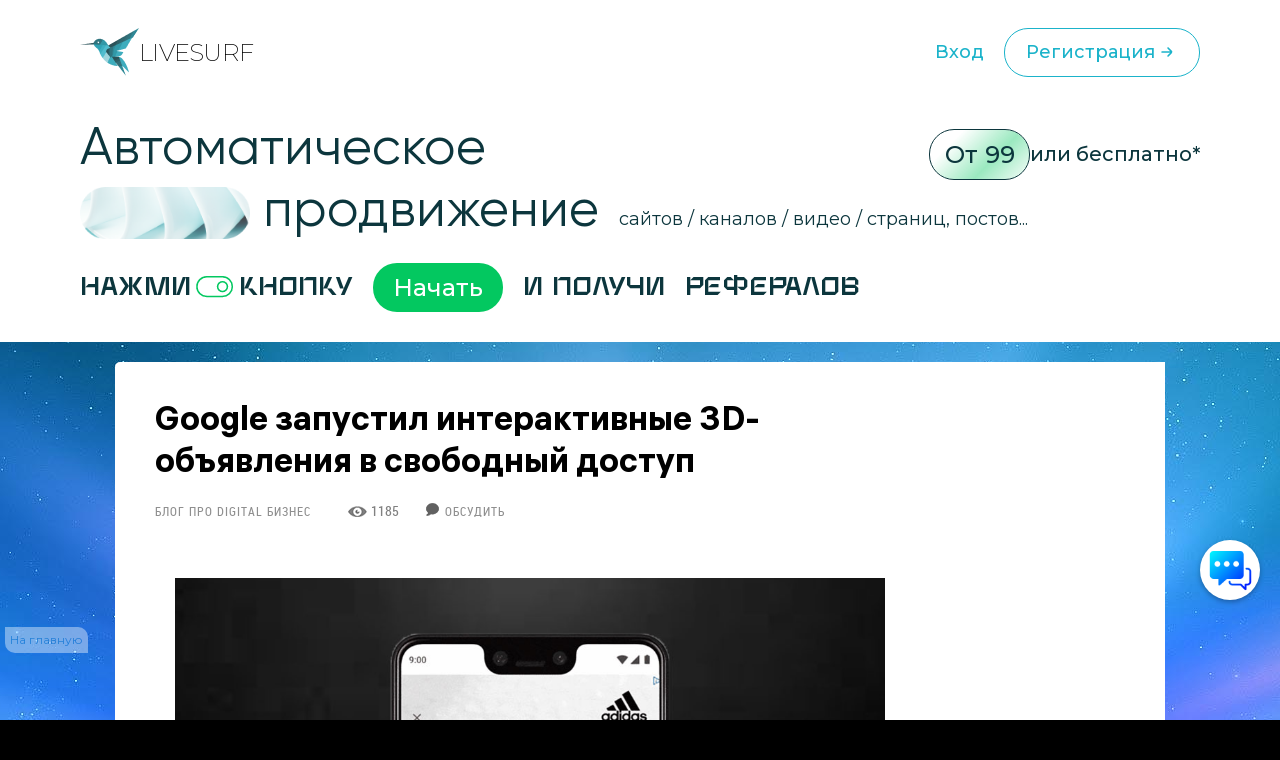

--- FILE ---
content_type: text/html; charset=UTF-8
request_url: https://livesurf.ru/blog/6830-google-zapustil-interaktivnye-3d-obyavleniya-v-svobodnyj-dostup.html
body_size: 28915
content:
<!DOCTYPE html>
<html xmlns="http://www.w3.org/1999/xhtml">
  <head>
    <meta http-equiv="Accept-CH" content="Sec-CH-UA, Sec-CH-Bitness, Sec-CH-UA-Mobile, Sec-CH-UA-Arch, Sec-CH-UA-Bitness, Sec-CH-UA-Full-Version, Sec-CH-UA-Full-Version-List, Sec-CH-UA-Model, Sec-CH-UA-WoW64, Sec-CH-UA-Form-Factor, Sec-CH-UA-Platform, Sec-CH-UA-Platform-Version, Device-Memory, DPR, Viewport-Width, Viewport-Height, Downlink, ETC, RTT, Rtt, Save-Data, Sec-CH-Prefers-Color-Scheme, Sec-CH-Prefers-Reduced-Motion, Sec-CH-Prefers-Contrast, Sec-CH-Prefers-Reduced-Data, Sec-CH-Forced-Colors, sec-ch-width, sec-ch-height, sec-ch-dpr, sec-ch-etc, sec-ch-rtt, sec-ch-Downlink, sec-ch-device-memory, width, height" />
    <meta http-equiv="Critical-CH" content="Sec-CH-UA, Sec-CH-Bitness, Sec-CH-UA-Mobile, Sec-CH-UA-Arch, Sec-CH-UA-Bitness, Sec-CH-UA-Full-Version, Sec-CH-UA-Full-Version-List, Sec-CH-UA-Model, Sec-CH-UA-WoW64, Sec-CH-UA-Form-Factor, Sec-CH-UA-Platform, Sec-CH-UA-Platform-Version, Device-Memory, DPR, Viewport-Width, Viewport-Height, Downlink, ETC, RTT, Rtt, Save-Data, Sec-CH-Prefers-Color-Scheme, Sec-CH-Prefers-Reduced-Motion, Sec-CH-Prefers-Contrast, Sec-CH-Prefers-Reduced-Data, Sec-CH-Forced-Colors, sec-ch-width, sec-ch-height, sec-ch-dpr, sec-ch-etc, sec-ch-rtt, sec-ch-Downlink, sec-ch-device-memory, width, height" /> 
    <meta http-equiv="Content-Type" content="text/html; charset=utf-8" />
<title>Google запустил интерактивные 3D-объявления в свободный доступ &raquo; Бесплатный автоматический сервис раскрутки и продвижения сайтов, обмен трафиком и улучшение SEO</title>
<meta name="description" content="Интерактивные 3D-объявления в формате Swirl прошли проверку Google и теперь запущены по всему миру. Настроить их можно в Google Web Designer прямо сейчас." />
<meta name="robots" content="all" />

<link rel="canonical" href="https://livesurf.ru/blog/6830-google-zapustil-interaktivnye-3d-obyavleniya-v-svobodnyj-dostup.html" />

    <link rel="shortcut icon" href="/favicon.ico" type="image/x-icon" />
    <meta name="viewport" content="initial-scale=1.0, width=device-width, user-scalable=yes, minimum-scale=1.0, maximum-scale=2.0">
    <meta name="title" content="Google запустил интерактивные 3D-объявления в свободный доступ &raquo; Бесплатный автоматический сервис раскрутки и продвижения сайтов, обмен трафиком и улучшение SEO" />
    <meta property="og:url" content="https://livesurf.ru/blog/6830-google-zapustil-interaktivnye-3d-obyavleniya-v-svobodnyj-dostup.html" />
    <meta property="og:site_name" content="LIVEsurf" />
    <meta property="og:title" content="Google запустил интерактивные 3D-объявления в свободный доступ &raquo; Бесплатный автоматический сервис раскрутки и продвижения сайтов, обмен трафиком и улучшение SEO" />
    <meta property="og:type" content="website">
    <meta property="og:description" content="Автоматическое управление поведенческими факторами и стабильный поток посещений на Ваш сайт." />
    <meta property="og:image" content="https://livesurf.ru/news_images/876-5c58d5670e2fb501358afce85648cb3a.jpg" />
    <link rel="https://livesurf.ru/news_images/876-5c58d5670e2fb501358afce85648cb3a.jpg">
    <meta itemprop="name" content="Google запустил интерактивные 3D-объявления в свободный доступ &raquo; Бесплатный автоматический сервис раскрутки и продвижения сайтов, обмен трафиком и улучшение SEO">
    <meta itemprop="description" content="Автоматическое управление поведенческими факторами и стабильный поток посещений на Ваш сайт.">
    <meta name="viewport" content="width=device-width">
    <link rel="preconnect" href="https://fonts.googleapis.com">
    <link rel="preconnect" href="https://fonts.gstatic.com" crossorigin>
    <link href="https://fonts.googleapis.com/css2?family=Montserrat:ital,wght@0,100..900;1,100..900&display=swap" rel="stylesheet">
    <link rel="stylesheet" href="/templates/live/surf/promo4/css/fancybox.css">

    <script src="https://ajax.googleapis.com/ajax/libs/jquery/3.7.1/jquery.min.js"></script>
    <script async src="/templates/live/surf/promo4/js/fancybox.umd.js"></script>

    <script>
      (function(f, b) {
        if (!b.__SV) {
          var e, g, i, h;
          window.mixpanel = b;
          b._i = [];
          b.init = function(e, f, c) {
            function g(a, d) {
              var b = d.split(".");
              2 == b.length && (a = a[b[0]], d = b[1]);
              a[d] = function() {
                a.push([d].concat(Array.prototype.slice.call(arguments, 0)))
              }
            }
            var a = b;
            "undefined" !== typeof c ? a = b[c] = [] : c = "mixpanel";
            a.people = a.people || [];
            a.toString = function(a) {
              var d = "mixpanel";
              "mixpanel" !== c && (d += "." + c);
              a || (d += " (stub)");
              return d
            };
            a.people.toString = function() {
              return a.toString(1) + ".people (stub)"
            };
            i = "disable time_event track track_pageview track_links track_forms track_with_groups add_group set_group remove_group register register_once alias unregister identify name_tag set_config reset opt_in_tracking opt_out_tracking has_opted_in_tracking has_opted_out_tracking clear_opt_in_out_tracking start_batch_senders people.set people.set_once people.unset people.increment people.append people.union people.track_charge people.clear_charges people.delete_user people.remove".split(" ");
            for (h = 0; h < i.length; h++) g(a, i[h]);
            var j = "set set_once union unset remove delete".split(" ");
            a.get_group = function() {
              function b(c) {
                d[c] = function() {
                  call2_args = arguments;
                  call2 = [c].concat(Array.prototype.slice.call(call2_args, 0));
                  a.push([e, call2])
                }
              }
              for (var d = {}, e = ["get_group"].concat(Array.prototype.slice.call(arguments, 0)), c = 0; c < j.length; c++) b(j[c]);
              return d
            };
            b._i.push([e, f, c])
          };
          b.__SV = 1.2;
          e = f.createElement("script");
          e.type = "text/javascript";
          e.async = !0;
          e.src = "undefined" !== typeof MIXPANEL_CUSTOM_LIB_URL ? MIXPANEL_CUSTOM_LIB_URL : "file:" === f.location.protocol && "//cdn.mxpnl.com/libs/mixpanel-2-latest.min.js".match(/^\/\//) ? "https://cdn.mxpnl.com/libs/mixpanel-2-latest.min.js" : "//cdn.mxpnl.com/libs/mixpanel-2-latest.min.js";
          g = f.getElementsByTagName("script")[0];
          g.parentNode.insertBefore(e, g)
        }
      })(document, window.mixpanel || []);
      mixpanel.init("d6f47f82cfc5144af1c6bb8404d75a4c", {
        batch_requests: true
      })
    </script>
    <script async src="https://cdnjs.cloudflare.com/ajax/libs/mobile-detect/1.4.3/mobile-detect.min.js"></script>
    <script src="https://js.hcaptcha.com/1/api.js" async defer></script>
    <meta property="relap:article" content="false">

    <link rel="stylesheet" href="/templates/live/css/style.css?ver=4">
    <link rel="stylesheet" href="/templates/live/css/new_styles.css?ver=43">
    <link rel="stylesheet" href="/templates/live/css/new_styles_main.css?ver=4">
    <link rel="stylesheet" href="/templates/live/css/new_style_nologin.css?ver=2">
    <link rel="stylesheet" type="text/css" href="/templates/live/surf/promo4/css/main_nologin_internal.css?v1">
    <link rel="stylesheet" type="text/css" href="/templates/live/surf/promo4/css/style.css?v5">
    <script src="/templates/live/surf/promo4/js/app.js?v4"></script>
    <script type="text/javascript" src="/templates/live/js/ce.js"></script>
    <script type="text/javascript" src="/templates/live/js/notification.js"></script> 
  </head>
  <body class="nologin" onkeypress="ctrlEnter(event);"> 
    
    <header class="header">
        <div class="container">
            <div class="header_wrapper">
                <a href="/" class="heade_logo">
                    <img src="/templates/live/surf/promo4/img/logo.png" alt="" loading="lazy">
                    LiVeSurf
                </a>
                <div class="header_links">
            <!--  <div class="header_language">
                        <div class="header_language-current">
                          <img src="/templates/live/surf/promo4/img/language1.jpg" alt="">  RU
                            <img src="/templates/live/surf/promo4/img/arrow_down.svg" alt="" loading="lazy">
                        </div>
                        <ul class="header_language-list">
                            <li><a href=""><img src="/templates/live/surf/promo4/img/language2.jpg" alt=""> ENG</a></li>
                            <li><a href=""><img src="/templates/live/surf/promo4/img/language3.jpg" alt=""> UKR</a></li>
                        </ul>
                    </div> -->
                    <a href="/enter" class="header_log">Вход</a>
                    <a href="/promo"  class="header_reg">Регистрация
                        <svg width="24" height="24" viewBox="0 0 24 24" fill="none" xmlns="http://www.w3.org/2000/svg">
                            <path d="M13 16L16.2929 12.7071C16.6834 12.3166 16.6834 11.6834 16.2929 11.2929L13 8M16 12H7" stroke="#1BB3CA" stroke-width="1.5" stroke-linecap="round"/>
                        </svg>                            
                    </a>
                </div>
                <div class="header_menu">
                    <div class="header_menu-drop">
                        <ul>
                          <li><a href="/enter">Вход</a></li>
                          <li><a href="/promo">Регистрация</a></li>
                          <li class="divider"></li>
                          <li><a href="/support">Поддержка</a></li>
                          <li><a href="/api_documentation.html">API</a></li>
                        </ul>
                    </div>
                </div>
                <div class="header_inner">
                    <ul class="menu">
                        <li><a href="#trafik">Типы трафика</a></li>
                        <li><a href="#social">Крауд маркетинг и соц сигналы</a></li>
                        <li><a href="#tasks">Ручные задачи, регистрации</a></li>
                        <li><a href="#works">Результаты работы</a></li>
                        <li><a href="#subscribe">Увеличение посещаемости и конверсии</a></li>
                        <li><a href="#panel">Панель управления</a></li>
                        <li><a href="#geography">География</a></li>
                        <li><a href="#audience">Аудитория проекта</a></li>
                        <li><a href="#why">О системе</a></li>
                        <li><a href="#faq">Часто задаваемые вопросы</a></li>
                        <li><a href="#price">Стоимость</a></li>
                    </ul>
                    <div class="header_inner-messages">
                        <a href="https://t.me/Livesurf" class="header_inner-message"><img src="/templates/live/surf/promo4/img/telegram.svg" alt="" loading="lazy"></a>
                        <a href="https://vk.com/livesurfru" class="header_inner-message"><img src="/templates/live/surf/promo4/img/footer_message2.svg" alt="" loading="lazy"></a>
                        <a href="https://facebook.com/livesurfru" class="header_inner-message"><img src="/templates/live/surf/promo4/img/facebook.svg" alt="" loading="lazy"></a>
                        <a href="https://www.youtube.com/c/LIVEsurf-official" class="header_inner-message"><img src="/templates/live/surf/promo4/img/youtube.svg" alt="" loading="lazy"></a>
                        <a href="https://instagram.com/livesurf_ru" class="header_inner-message"><img src="/templates/live/surf/promo4/img/instagram.svg" alt="" loading="lazy"></a>
                        <a href="https://twitter.com/LIVESURF_ru/" class="header_inner-message"><img src="/templates/live/surf/promo4/img/twitter.svg" alt="" loading="lazy"></a>
                    </div>
                </div>
            </div>
        </div>
    </header>

        <section id="main" class="main">
        <div class="container">
            <div class="main_info">
                <div class="main_top">
                    <div class="top_title">Автоматическое  <br><img src="/templates/live/surf/promo4/img/main_title-img.png" alt="" loading="lazy">
                        продвижение</div>
                    <div class="main_text">сайтов / каналов / видео / страниц, постов...</div>
                    <div class="main_price">
                        <span>От 99</span> или бесплатно*
                    </div>
                </div>
                <div class="main_inner">
                    Нажми <img src="/templates/live/surf/promo4/img/main_inner.svg" alt="" loading="lazy"> кнопку  <a href="/#popup_reg" target="_blank" class="main_inner-btn">Начать</a> И получи 
                    <div class="main_inner-items">
                        <div class="main_inner-item active">Активность на страницах</div>
                        <div class="main_inner-item">посещения </div>
                        <div class="main_inner-item">просмотры </div>
                        <div class="main_inner-item">регистрации</div>
                        <div class="main_inner-item">рефералов</div>
                        <div class="main_inner-item">отзывы </div>
                        <div class="main_inner-item">упоминания</div>
                        <div class="main_inner-item">активность на страницах </div>
                        <div class="main_inner-item">активность в соц. сетях </div>
                        <div class="main_inner-item">зрители видео</div>
                        <div class="main_inner-item">поведение на страницах</div>
                        <div class="main_inner-item">переходы по ссылкам</div>
                        <div class="main_inner-item">мотивированные лиды</div>
                    </div> 
                </div>
            </div>
        </div>
    </section>


    <div class="mainbg">
      <div style="height:20px"></div>

      <div class="main-wrapper">
        <div class="main-content-wrapper">
          <div class="main-content">
            <script src="https://ajax.googleapis.com/ajax/libs/jquery/1.12.4/jquery.min.js"></script> 
						<div id='dle-info'></div> 
						<div id='dle-content'><script src="https://yastatic.net/share2/share.js"></script>
<script type="text/javascript" src="/templates/live/js/jquery.cookie.js"></script>
<link rel="stylesheet" type="text/css" href="/templates/live/css/article.css?v=1" />

<style>
.ya-share2__list.ya-share2__list_direction_horizontal {
	padding-left: 0px;
}
.post-top-ad {
    margin-top: 30px;
    margin-bottom: 40px;
}

.post-top-ad .yad {
    background-image: url(/templates/live/images/yad.png);
    width: 104px;
    height: 18px;
    margin-bottom: 9px;
}

.post-top-ad .main-ad:before {
    content: "";
    width: 4px;
    height: 100%;
    position: absolute;
    left: -11px;
    top: 0px;
    background-color: #ff0000;
}

.post-top-ad .main-ad {
    display: block !important;
    max-width: 600px;
    width: auto;
    border: 1px dashed #e3e3e3;
    position: relative;
    padding: 10px 10px;
}

.post-top-ad .main-ad a {
    display: inline-block;
    border-bottom: 0px;
    line-height: 21px;
}

.post-top-ad .main-ad a:hover {
    text-decoration: underline;
}

.post article .this-topic {
    font-family: "PT Serif Caption", Georgia, serif;
    font-size: 30px;
    display: inline-flex;
    width: 100%;
    line-height: 60px;
    margin-top: 20px;
    margin-bottom: 20px;
}

.post article .this-topic:after {
    content: "";
}

.post article .this-topic img {
    float: left;
    margin-right: 20px;
    width: 64px;
    height: 64px !important;
}

@media screen and (max-width: 700px) {
    .post article .this-topic {
        font-size: 25px;
        line-height: 46px;
    }
    .post article .this-topic img {
        width: 48px;
        height: 48px !important;
    }
}

@media screen and (max-width: 600px) {
    .post article .this-topic {
        font-size: 20px;
        line-height: 30px;
    }
    .post article .this-topic img {
        width: 32px;
        height: 32px !important;
    }
}

@media screen and (max-width: 400px) {
    .post article .this-topic {
        font-size: 16px;
        line-height: 22px;
    }
    .post article .this-topic img {
        width: 24px;
        height: 24px !important;
    }
}
</style>


<div class="progresss" style="">
</div>


<div class="post-main-w">
   <div class="post-main">
      <div class="post" itemscope="" itemtype="http://schema.org/Article">
         <div class="post-head">
            
            
            <noindex>
               <!--<div class="post-intro banner">
                  <p>
                    <a href="https://livesurf.ru/download.html" target="_blank">
<img src="https://livesurf.ru/news_images/339-87e8695ba4635a214bff04a57c2f3330.gif">
</a>
<br>
                  </p>
                  </div>-->
            </noindex>
            
            
            <h1 itemprop="name">Google запустил интерактивные 3D-объявления в свободный доступ <img class="mobile-v" src="/templates/live/images/mobile-v.png" /></h1>
			<div class="post-infopanel-w">
               <div class="post-infopanel" style="">
                  
                  <div class="post-infopanel-category">
                     <a href="https://livesurf.ru/blog/">Блог про digital бизнес</a> &nbsp; &nbsp; &nbsp;
                  </div>
                  <div class="post-infopanel-infoline">
                     <div class="post-hits"> <i class="icon-eye"></i><span id="hitsCount">1185  &nbsp; &nbsp;  &nbsp; &nbsp; <img src="/templates/live/images/comment.png"> &nbsp;<a href="#comment"><span style="font-size: 12px;">Обсудить</span></a> </span>
                     </div>
                  </div>
               </div>
            </div>
         </div>
         
         <div class="post-main">
         </div>
         <div class="post-main-w" >
         <div class="post-shares" id="first-share" style="display: none;">
         </div>
         <div itemprop="description">
            <style>
               #news-id-7351 table {
                  border: none;
               }
               #news-id-7351 table td {
                  border: none;
               }
            </style>
            <article id="news-id-6830">
				<!--
				   
				   <div class="post-top-ad">
					  <div class="yad"></div>
					  <div class="main-ad">
						 <div style="    line-height: 26px;">
Получите ПОДАРОК  –   <a href="/promo/?utm_source=livesurf&utm_campaign=stati&utm_content=text1" rel="nofollow" target="_blank"> 300 посетителей</a>  для раскрутки вашего сайта или видео</div>
					  </div>
				   </div>
				   
			   -->

               <p dir="ltr"><img alt="" src="https://livesurf.ru/news_images/876-5c58d5670e2fb501358afce85648cb3a.jpg" style="width: 1024px; height: 768px;" /></p>
					
						<div class="mobile-banner banner_mobile">
							
						</div>
					
<p dir="ltr">Недавно Google тестировала новый рекламный формат Swirl, позволяющий запускать объявления в полноценном 3D. Благодаря эффекту присутствия, такая реклама позволяет применить множество новых и креативных способов заинтересовать клиентов сервиса &ldquo;Дисплей и Видео 360&rdquo;. Теперь же специалисты компании объявили, что данный формат доступен по всему миру.</p>
<p dir="ltr">Главным преимуществом Swirl является упомянутый выше эффект присутствия. Он позволяет взаимодействовать с объектом как в реальном мире - вращать, разглядывать и тестировать функции, если это заложено в рекламу. По словам специалистов, это новое слово в рекламе привлечёт немало потенциальных клиентов.</p>
<p dir="ltr">Swirl уже используют различные бренды - за счёт 3D-содержимого они смогли наглядно показать особенности своей продукции, их отличия между собой и многое другое. Так, компания Purina увеличила популярность более чем в шесть раз после того, как её специалисты занялись 3D-объявлениями. Nissan, в свою очередь, отметил восьмикратное увеличение вовлечённость, а Adidas - четырёхкратное, при этом даже не понадобилась <a href="https://livesurf.ru/raskrutka-kanala-youtube/6508-programmy-dlya-nakrutki-na-yutube.html">программа для накрутки зрителей на Ютубе</a>.&nbsp;</p>

				
               
					<div class="pc-banner">
						
					</div>
					<div class="mobile-banner">
						
					</div>
               

               
               
               <div class="share">
                  
                  <noindex>
                     <div class="att_text">
                        <p>Уважаемые посетители, сохраните эту статью в социальных сетях. Мы публикуем очень полезные статьи, которые помогут Вам в вашем деле. Поделитесь! Жмите!</p>
                        <div style="margin-top: 20px; margin-bottom:0;display: inline-block;">
                           <div class="post-shares">
                           </div>
                        </div>
                     </div>
                  </noindex>
                  <!-- uSocial  скрипт в вверху-->
                  <div 
						class="ya-share2" 
						data-size="l"
						data-shape="round" 
						data-services="vkontakte,facebook,odnoklassniki,telegram,twitter,viber,whatsapp,skype"
					></div>
                  
               </div>
               
               
               

               <p dir="ltr">Стоит отметить, что подготовить такое объявление несколько сложнее простого 2D-баннера, однако любая другая <a href="https://livesurf.ru/besplatnaya-reklama">хорошая бесплатная реклама</a> уступает по эффекту новому формату. Для этого необходимо заранее разработать модели и после этого загрузить в инструмент Google Web Designer, где и находится настройка Swirl. Дальнейшая настройка позволяет выбирать ракурсы, включать эффект присутствия и многое другое, вплоть до фотореалистичных моделей.</p>
<p dir="ltr">Узнать больше и посмотреть на примеры можно в официальном блоге Google.</p>

            </article>
            <div>
                              
			   
            
            
            <div class="post-top-ad">
               <div class="yad"></div>
               <div class="main-ad">
                  <div style="    line-height: 26px;">
Получите ПОДАРОК  –   <a href="/promo/?utm_source=livesurf&utm_campaign=stati&utm_content=text1" rel="nofollow" target="_blank"> 300 посетителей</a>  для раскрутки вашего сайта или видео</div>
               </div>
            </div>
            
            
            

            

            <div class="post-infopanel-bottom" style="float:right;">
               <div class="post-shares">
                  <!-- uSocial  скрипт в вверху-->
                  <!-- <div class="uSocial-Share" data-pid="104a5ac88c6c7ead62736251287ebcfd" data-type="share" data-options="round-rect,style1,default,absolute,horizontal,size32,eachCounter0,counter0" data-social="vk,fb,twi,telegram,ok,email" data-mobile="vi,wa,sms"></div> -->
             <div 
               class="ya-share2" 
               data-shape="round" 
               data-services="vkontakte,facebook,odnoklassniki,telegram,twitter,viber,whatsapp,skype"
            ></div>
               </div>
            </div>

            <blockquote class="advice" style="    max-width: 367px;
               min-width: 250px;">
               <span class="vertical-strip"></span>С уважением, Настя Чехова<br>  <br>
               <div style="background: #2f92d5;
                  border-radius: .625rem;
                  color: #fff; width: fit-content;
                  padding: 3px 12px 3px 12px;"> Маркетолог </div>
            </blockquote>

            
            <br /><br /><br /><br />
            <div style="font-family: RobotoLight, Tahoma, sans-serif;">
               <b>ПОСМОТРИТЕ ВИДЕО</b> <span style="color:#ff003c">(ЭТО ВАЖНО):</span>
               <br />
               <div id="banner-video" style="width:100%;     max-height: 411px;">
                  <style>
                     #banner-video iframe {
                        width: 100%;
                        max-width: 560px;
                        height: auto;
                     }
                  </style>
                  


    <iframe width="560" height="315" src="https://www.youtube.com/embed/KkMJI0_m_aA?si=_a6VYslpYn6_OKXX" title="YouTube video player" frameborder="0" allow="accelerometer; autoplay; clipboard-write; encrypted-media; gyroscope; picture-in-picture; web-share" referrerpolicy="strict-origin-when-cross-origin" allowfullscreen></iframe>

               </div>
               <a href="/promo?utm_source=livesurf&utm_campaign=stati&utm_content=podvideo" target="_blank" rel="nofollow"><img src="/templates/live/images/regafree.gif" style=" width: 240px;"></a>
            </div>
            <br /><br /><br />
            
            </div>

            

         </div>

         <script>
            if ( $( "#toc_container" ).length ) {
                $('#first-share').insertAfter('#toc_container').show();
            }

            $(document).ready(function(){

            $( window ).resize(function() {
                bannerMove();
            });
            $(window).scroll(function(){
                bannerMove();
            });

            });
            function bannerMove(){
            var shift = $('.post-main-w').offset().top - $(window).scrollTop();
                if(shift > 0){
                    if($('.post-sidebar .b-adv').hasClass("fixed")){
                        $('.post-sidebar .b-adv').removeClass('fixed');
                    }
                }else{

                    if(($('.post article').offset().top + $('.post article').height()) - ($(window).scrollTop() + $('.post-sidebar .b-adv').height()) <= 0){
                        if($('.post-sidebar .b-adv').hasClass("fixed")){
                            $('.post-sidebar .b-adv').removeClass('fixed').addClass('absolute');
                        }
                        $('.post-sidebar .b-adv').css({top:(($('.post article').offset().top + $('.post article').height())-$('.post-sidebar .b-adv').height())+'px'});
                    }else{
                        if($('.post-sidebar .b-adv').hasClass("absolute")){
                            $('.post-sidebar .b-adv').removeClass('absolute').css({top:'0px'});
                        }
                        if(!$('.post-sidebar .b-adv').hasClass("fixed")){
                            $('.post-sidebar .b-adv').addClass('fixed');
                        }
                    }

                }
            }
         </script>

         <div class="post-call">
            <i class="icon-mail"></i>
         </div>

         
      </div>

      
      <div class="post-small-related">
         <div class="post-small-related-title">С этой статьей также читают:</div>
         <div class="post-small-link">
            <a href='https://livesurf.ru/blog/32-kak-najti-aktualnye-istochniki-perexodov-http_referery.html'>Настройка актуальных источников посещений</a><a href='https://livesurf.ru/blog/70-puti-sledovaniya-po-sajtu-instrukciya-postroeniya.html'>Пути следования по сайту. Инструкция построения</a><a href='https://livesurf.ru/blog/916-rekomendacii-podbora-klyuchevyx-zaprosov.html'>Рекомендации подбора Ключевых запросов</a>
         </div>
      </div>
      

      <div style="clear:both;"></div>
   </div>
</div>
</div>
<div class="post-sidebar">
   <div class="post-sidebar-top bottom-space" style="">

      
      <noindex>
         <div class="b-adv">
            <div class="b-adv-240x400">
               <div class="b-adv-240x400-wrapper">
                  <div style="width: 240px; height: 500px;">
				  
						<script type="text/javascript">

						setTimeout(function() {
						   document.getElementById('hideBlock').style.display = 'block';
						}, 10000);
						</script>
						
						<style>

						.hide_block2 {
						  display: none;
						   width: 200px;
						   height: 120px;
						   transition: 6s;
						}
						</style>

						<div class="hide_block2" id='hideBlock'>
						
							 
							 <br><div style="    font-size: 13px; color: #111;">Поделиться в соц. сетях</div> <br>
	<script type="text/javascript">(function(w,doc) {if (!w.__utlWdgt ) {    w.__utlWdgt = true;    var d = doc, s = d.createElement('script'), g = 'getElementsByTagName';    s.type = 'text/javascript'; s.charset='UTF-8'; s.async = true;    s.src = ('https:' == w.location.protocol ? 'https' : 'http')  + '://w.uptolike.com/widgets/v1/uptolike.js';    var h=d[g]('body')[0];    h.appendChild(s);}})(window,document);</script>
	<div data-background-alpha="0.0" data-buttons-color="#ffffff" data-counter-background-color="#ffffff" data-share-counter-size="15" data-top-button="false" data-share-counter-type="disable" data-share-style="13" data-mode="share" data-like-text-enable="false" data-mobile-view="true" data-icon-color="#ffffff" data-orientation="horizontal" data-text-color="#000000" data-share-shape="round-rectangle" data-sn-ids="vk.ok.fb.tw.gp." data-share-size="40" data-background-color="#ffffff" data-preview-mobile="false" data-mobile-sn-ids="fb.vk.tw.wh.ok.gp." data-pid="1395019" data-counter-background-alpha="1.0" data-following-enable="false" data-exclude-show-more="true" data-selection-enable="false" class="uptolike-buttons" ></div>
		
<br><br>
<br>
<div style="    font-size: 13px; color: #111; float: right;    margin-right: 10px;">* Реклама</div>
<br>




<a href="https://livesurf.ru/download.html?utm_source=livesurf&utm_campaign=stati&utm_content=b3" target="_blank">
<img src="https://livesurf.ru/news_images/153-fceda54b72aca2f86dd56b673e056a7f.gif" style="width:240px;">
</a>




<br><br><br><br><div style="    font-size: 14px; color: #111;">Что еще почитать?</div><br>

<a href="https://livesurf.ru/poseshhaemost-sajta/2017-besplatnaya-nakrutka-poseshhaemosti-sajta-legalnym-i-nelegalnym-sposobom.html" target="_blank">
<div>
<img style="width: 240px;" src="https://livesurf.ru/news_images/105-3b0c80dde8b21915a4951060a6dd1a26.jpg" >
<br><br><div style="    font-size: 16px;">
Накрутка посещений на сайт</div>
</div>
</a>
							 
							 
						
						</div>
					
                     
                  </div>
               </div>
            </div>
         </div>
      </noindex>
      

   </div>
</div>


<br /><br />
<div class="post relat" data-line="1">
   <div class="post-main-w relat">
      <div class="post-p-w post-p-w_transparent relap viewed" id="surfingbird-block" style="opacity: 1;" data-rec-group-id="X_EdS1UBg5Q7s2nsH0Y:TOreOg:jrjHMZdl:V18BhQ:0:0:0::1:BSyopw:eyJyaSI6IkpibmpDYm1XRWdtYmFmWUpoRnZsQ2VEdjhBbXpBdHdKR0FqNUNiYzE3UW4xa2RnSjd4TElDUXVrNFFtc2t0QUp0YUwzQ1ZtWTRRbVc0dDBKTTFfZ0NRIiwiZ3MiOiJSVSIsImltIjowLCJmaSI6MTY3MTY3MTAwfQ:Wddp5A">
         <div class="post-p">
            <div class="post-p-title">
               <div class="z-title"><img class="fire-ball" src="/templates/live/images/fire-ball.png"><span class="best-title">Популярные статьи</span><i class="icon icon-fire"></i></div>
            </div>
            <div class="articles-p-swiper-transparent post-p-content">
               <div class="post-p-b-w-all">
                  <div class="post-p-b-w">
										<div class="post-p-b">
											<a href="https://livesurf.ru/zhurnal/6740-yumor-yestetika-i-xajp-kak-prigotovit-virusnoe-video.html" class="notad">
												<div class="post-p-b-image"><img class="post-p-b-image-i" src="https://livesurf.ru/news_images/961-4efdd2f969559e8b1c92e99f32ded48e.jpg" alt="Юмор, эстетика и хайп - как приготовить вирусное видео">
												</div>
												<div class="post-p-b-title">Юмор, эстетика и хайп - как приготовить вирусное видео</div>
												<p class="post-p-b-description"></p>
											</a>
										</div>
									</div><div class="post-p-b-w">
										<div class="post-p-b">
											<a href="https://livesurf.ru/zhurnal/6685-sekrety-reklamy-v-tiktok.html" class="notad">
												<div class="post-p-b-image"><img class="post-p-b-image-i" src="https://livesurf.ru/news_images/712-4efdd2f969559e8b1c92e99f32ded48e.jpg" alt="Секреты рекламы в TikTok">
												</div>
												<div class="post-p-b-title">Секреты рекламы в TikTok</div>
												<p class="post-p-b-description"></p>
											</a>
										</div>
									</div><div class="post-p-b-w">
										<div class="post-p-b">
											<a href="https://livesurf.ru/zhurnal/6655-nastrojka-prodvizhenie-i-optimizaciya-sajta-na-opencart.html" class="notad">
												<div class="post-p-b-image"><img class="post-p-b-image-i" src="https://livesurf.ru/news_images/683-03d017d11b9018aba8f80cdc35aaad9b.png" alt="Настройка, продвижение и оптимизация сайта на Opencart">
												</div>
												<div class="post-p-b-title">Настройка, продвижение и оптимизация сайта на Opencart</div>
												<p class="post-p-b-description"></p>
											</a>
										</div>
									</div><div class="post-p-b-w">
										<div class="post-p-b">
											<a href="https://livesurf.ru/zhurnal/6257-chto-takoe-rsya-ili-kak-poluchit-klientov-za-kopejki.html" class="notad">
												<div class="post-p-b-image"><img class="post-p-b-image-i" src="https://livesurf.ru/news_images/23-10fb15c77258a991b0028080a64fb42d.png" alt="Что такое РСЯ или как получить клиентов за копейки">
												</div>
												<div class="post-p-b-title">Что такое РСЯ или как получить клиентов за копейки</div>
												<p class="post-p-b-description"></p>
											</a>
										</div>
									</div><div class="post-p-b-w">
										<div class="post-p-b">
											<a href="https://livesurf.ru/zhurnal/5955-specifika-kanala-na-youtube-pomoshh-v-raskrutke-i-dejstvennye-sovety-kotorye-pomogut-prolit-svet-na-pravilnoe-prodvizhenie.html" class="notad">
												<div class="post-p-b-image"><img class="post-p-b-image-i" src="https://livesurf.ru/news_images/68-92ec9375d4bd76b899abfe41a4cc86a9.jpg" alt="Специфика канала на Youtube, помощь в раскрутке и действенные советы, которые помогут пролить свет на правильное продвижение">
												</div>
												<div class="post-p-b-title">Специфика канала на Youtube, помощь в раскрутке и действенные советы, которые помогут пролить свет на правильное продвижение</div>
												<p class="post-p-b-description"></p>
											</a>
										</div>
									</div><div class="post-p-b-w">
										<div class="post-p-b">
											<a href="https://livesurf.ru/zhurnal/6657-kakie-tipy-kontenta-bolshe-vsego-populyarny-v-2020-godu.html" class="notad">
												<div class="post-p-b-image"><img class="post-p-b-image-i" src="https://livesurf.ru/news_images/996-fe07eee1f0268775c646e844b05bff2d.png" alt="Какие типы контента больше всего популярны в 2020 году">
												</div>
												<div class="post-p-b-title">Какие типы контента больше всего популярны в 2020 году</div>
												<p class="post-p-b-description"></p>
											</a>
										</div>
									</div><div class="post-p-b-w">
										<div class="post-p-b">
											<a href="https://livesurf.ru/zhurnal/7275-programmy-dlya-nakrutki-sajtov-video-i-lyubyx-stranic.html" class="notad">
												<div class="post-p-b-image"><img class="post-p-b-image-i" src="https://livesurf.ru/news_images/942-13ab53bb71ebdcb67879f67578f60c76.jpg" alt="Программы для накрутки сайтов, видео и любых страниц">
												</div>
												<div class="post-p-b-title">Программы для накрутки сайтов, видео и любых страниц</div>
												<p class="post-p-b-description"></p>
											</a>
										</div>
									</div><div class="post-p-b-w">
										<div class="post-p-b">
											<a href="https://livesurf.ru/zhurnal/6635-luchshie-servisy-dlya-proverki-aptajma-sajta.html" class="notad">
												<div class="post-p-b-image"><img class="post-p-b-image-i" src="https://livesurf.ru/news_images/783-4efdd2f969559e8b1c92e99f32ded48e.jpg" alt="Лучшие сервисы для проверки аптайма сайта">
												</div>
												<div class="post-p-b-title">Лучшие сервисы для проверки аптайма сайта</div>
												<p class="post-p-b-description"></p>
											</a>
										</div>
									</div>
               </div>
            </div>
         </div>
         <a class="post-p-more" href="javascript: void(0);" onclick="new_line();"><b>Показать еще</b></a>
         <script>
            function new_line(){
                var line = parseInt($( ".post.relat" ).data( "line" ));
                if(isNaN(line)){
                    line = 2;
                }
                if(line < 5){
                    /*$('.post.relat .post-p').removeClass('line2');
                    $('.post.relat .post-p').removeClass('line3');
                    $('.post.relat .post-p').removeClass('line4');
                    $('.post.relat .post-p').removeClass('line5');*/
                    line = line + 1;
                    $('.post.relat .post-p').addClass('line'+line);
                    $( ".post.relat" ).data( "line", line );
                }
            }
         </script>
      </div>
   </div>
   <br /><br />
</div>

<br /><br />
<style>
/* ==================== Рейтинг статьи */
#ratig-layer {
    display: inline-block;
    width: auto;
    margin: 20px;
    box-sizing: border-box;
    max-width: 100%;
}
.rating {
	color: #555555;
	font-size: 14px;		/* ! */
	font-family: tahoma;	/* ! */
	width: 85px;
	height: 16px;
}
.unit-rating {
	list-style: none !important;
	margin: 0px;
	padding: 0px;
	width: 85px;
	height: 16px;
	position: relative;
	background-image: url(/templates/live/images/rating.gif);
	background-position: top left;
	background-repeat: repeat-x;
	margin-bottom: 0px;
}
.unit-rating li {
	text-indent: -90000px;
	padding: 0px;
	margin: 0px;
	float: left;
}
.unit-rating li a {
	display: block;
	width: 17px;
	height: 16px;
	text-decoration: none;
	text-indent: -9000px;
	z-index: 17;
	position: absolute;
	padding: 0px;
}
.unit-rating li a:hover {
	background-image: url(/templates/live/images/rating.gif);
	background-position: left center;
	z-index: 2;
	left: 0px;
}
.unit-rating a.r1-unit { left: 0px; }
.unit-rating a.r1-unit:hover { width: 17px; }
.unit-rating a.r2-unit { left: 17px; }
.unit-rating a.r2-unit:hover { width: 34px; }
.unit-rating a.r3-unit { left: 34px; }
.unit-rating a.r3-unit:hover { width: 51px; }
.unit-rating a.r4-unit { left: 51px; }	
.unit-rating a.r4-unit:hover { width: 68px; }
.unit-rating a.r5-unit { left: 68px; }
.unit-rating a.r5-unit:hover { width: 85px; }
.unit-rating li.current-rating {
	background-image: url(/templates/live/images/rating.gif);
	background-position: left bottom;
	position: absolute;
	height: 16px;
	display: block;
	text-indent: -9000px;
	z-index: 1;
}

</style>
<div id='ratig-layer'><div class="rating" style="float:left;">
		<ul class="unit-rating">
		<li class="current-rating" style="width:85px;">85</li>
		<li><a href="#" title="Плохо" class="r1-unit" onclick="doRate('1', '6830'); return false;">1</a></li>
		<li><a href="#" title="Приемлемо" class="r2-unit" onclick="doRate('2', '6830'); return false;">2</a></li>
		<li><a href="#" title="Средне" class="r3-unit" onclick="doRate('3', '6830'); return false;">3</a></li>
		<li><a href="#" title="Хорошо" class="r4-unit" onclick="doRate('4', '6830'); return false;">4</a></li>
		<li><a href="#" title="Отлично" class="r5-unit" onclick="doRate('5', '6830'); return false;">5</a></li>
		</ul>
</div><div class="rating" style="float:left; padding-top:2px;">&nbsp;(голосов: 1)</div></div>

<br />
		
<div id="comment"></div>
<div style="margin: 20px;">
   <br />
   <span style="font-size:25px;    color: #4c4c4c;">Комментарии:        </span>
   <br /><br />
   <div id="disqus_thread"></div>
   <script>
      /**
      *  RECOMMENDED CONFIGURATION VARIABLES: EDIT AND UNCOMMENT THE SECTION BELOW TO INSERT DYNAMIC VALUES FROM YOUR PLATFORM OR CMS.
      *  LEARN WHY DEFINING THESE VARIABLES IS IMPORTANT: https://disqus.com/admin/universalcode/#configuration-variables*/
      /*
      var disqus_config = function () {
      this.page.url = PAGE_URL;  // Replace PAGE_URL with your page's canonical URL variable
      this.page.identifier = PAGE_IDENTIFIER; // Replace PAGE_IDENTIFIER with your page's unique identifier variable
      };
      */
      (function() { // DON'T EDIT BELOW THIS LINE
      var d = document, s = d.createElement('script');
      s.src = 'https://livesurf.disqus.com/embed.js';
      s.setAttribute('data-timestamp', +new Date());
      (d.head || d.body).appendChild(s);
      })();
   </script>
   <script id="dsq-count-scr" src="//livesurf.disqus.com/count.js" async></script>
</div>

<div class="post">
   
   
   <noindex>
      <div class="article-bottom-banner">
         
      </div>
   </noindex>
   
   
   <!-- <div class="article-tree-column">
      <div class="col" style="text-align: unset;   width: 100%;">
         <div class="inside-col">
            <a href="https://vk.com/livesurfru" target="_blank" rel="nofollow">
            <img src="/templates/live/images/vk.gif">
            </a>
         </div>
         <div class="inside-col">
            <a href="https://facebook.com/livesurfru" target="_blank" rel="nofollow">
            <img src="/templates/live/images/fb.gif">
            </a>
         </div>
      </div>
   </div> -->
   <div class="article-tree-column">
      
      <div class="col">
         <div class="inside-col">
            <a href="/promo?utm_source=livesurf&utm_campaign=stati&utm_content=ays" rel="nofollow" target="_blank">
            <img src="/templates/live/images/pro-st.gif">
            </a>
         </div>
      </div>
      
      <div class="col">
         <div class="inside-col">
            <div style="font-size: 16px; font-weight: bold; padding-bottom: 0px;  color: #4c4c4c;">Нашли ошибку в тексте? <br><br></div>
            <div style="font-size: 14px;  color: #4c4c4c;">
               Выделите фрагмент с ошибкой. <br>
               Нажмите<br><br>
            </div>
            <img src="/templates/live/images/ctrl.png">
         </div>
      </div>
   </div>
   <br /><br />
</div>
<div style="clear:both;">
   <br /><br />
</div>

<!--    <script type="text/javascript">
   $(function() {
    var offset = $("#fixed").offset();
    var topPadding = 15;
    $(window).scroll(function() {
        if ($(window).scrollTop() > offset.top) {
            $("#fixed").stop().animate({marginTop: $(window).scrollTop() - offset.top + topPadding});
        }
        else {$("#fixed").stop().animate({marginTop: 0});};});
   });
   </script>
   -->
<style type="text/css">
   #fixed {
   position: absolute;
   top: 0;
   padding-top:265px;
   margin-left: -110px;
   }
   #fx {
   background:#FFF;
   opacity:0.4;
   padding:5px 5px 5px 5px;
   border-radius: 0 10px 0 10px;
   }
   #fixed a:hover #fx {
   opacity:1;
   background:#09F;
   color:#FFF;
   text-decoration:none;
   }
</style>
<div id="fixed">
   <a href="/?utm_source=livesurf&utm_campaign=stati&utm_content=naglavnuy" rel="nofollow">
      <div id="fx">На главную</div>
   </a>
</div>



<noindex>
   <div class="post-banner" style="display: none;" data-subscribe="email">
      <div class="post-banner-button" style="text-align: center;">
         
         
         <a href="https://livesurf.ru/news/7236-vstupajte-v-nash-telegram-kanal.html" target="_blank">
<img src="https://livesurf.ru/news_images/507-49afeccaa4fa9775a8aa6948aed52b54.png">
</a>
<br>
         
      </div>
      <script>
         $(function(){

         setTimeout(function(){
         var ctm = $.cookie('subscribe');
         var btm = $.cookie('banner');
         ctm = true;
         if(typeof(ctm) !== "undefined" && typeof(btm) === "undefined"){
            $('.post-banner').show().addClass('visible');
         }
         }, 15000);

         $('.post-banner-close').on('click', function(){
                 bannerHide();
         $.cookie('banner', 'hide', { expires: 1, path: '/' });
                 return false;
             });

         function bannerHide(){
         $('.post-banner').removeClass('visible').addClass('hidden');
         setTimeout(function(){
         panel.remove();
         }, 400);
         }
         });


      </script>
      <div class="post-banner-close"></div>
      <style>
         #intercom-container .intercom-launcher { bottom: 120px !important; }
      </style>
   </div>
</noindex>


<script type="text/javascript">
   //<![CDATA[
   function addLink() {
   var body_element = document.getElementsByTagName('body')[0];
   var selection = document.getSelection();
   var pagelink = "<p>Источник: <a href='"+document.location.href+"'>"+document.location.href+"</a></p>";
   var copytext = selection + pagelink;
   var newdiv = document.createElement('div');
   body_element.appendChild(newdiv);
   newdiv.innerHTML = copytext;
   selection.selectAllChildren(newdiv);
   window.setTimeout( function() {
   body_element.removeChild(newdiv);
   }, 0);
   }
   document.oncopy = addLink;
   //]]>
</script>


<script>
  (function(containerClass) {
      function progressBar(containerClass) {
        let re = /()/i;

        if (location.pathname.match(re)) {
            let pB_lastCall,
            pB_timeoutId,
            pB_interval = 100,
            containerId = "pbHeader";

            createProgressBarContainer();

            $(window).scroll(function () {
                let pB_now = new Date().getTime();
                if (pB_lastCall && pB_now < pB_lastCall + pB_interval) {
                    clearTimeout(pB_timeoutId);
                    pB_timeoutId = setTimeout(function () {
                        pB_lastCall = pB_now;
                        setProgressBarWidth(containerId);
                    }, pB_interval - (pB_now - pB_lastCall));
                } else {
                    pB_lastCall = pB_now;
                    setProgressBarWidth(containerId);
                }
            });

            function createProgressBarContainer() {
                let container = document.body.querySelector(`.${containerClass}`);
                container.insertAdjacentHTML("beforeend", `
                    <div id="${containerId}">
                        <div class="progBarContainer" style="position: fixed;top: 0;left: 0;width: 100%;">
                            <div class="progBarContainer__indicator" style="background: rgb(252, 44, 56); height: 2px; top: 80px; width: 0%;"></div>
                        </div>
                    </div>
                `);
            }

            function setProgressBarWidth(containerId) {
                let pB_windowScrollTop = $(window).scrollTop(),
                pB_docHeight = $(document).height(),
                pB_winHeight = $(window).height();
                pB_scrollPercent = (pB_windowScrollTop / (pB_docHeight - pB_winHeight)) * 100;
                $(".progBarContainer__indicator").css("width", pB_scrollPercent + "%");
            }
        }
    }
    progressBar(containerClass);
  }("progresss"));
</script>


</div>
          </div>
        </div>
      </div> 
			 
			 
			<div id="callback" class="white-popup-block mfp-hide">
        <div class="c-text">
          <img src="/templates/live/images/callback-text2.png" />
        </div>
        <div class="c-title"> Введите: </div>
        <form method="POST" action="/promo/?utm_source=livesurf&utm_campaign=stati&utm_content=b-pop1">
          <div class="c-fields">
            <div class="field">
              <input type="text" placeholder="Адрес сайта ..." name="url" />
              <div style="clear: both;"></div>
              <div class="c-text">* Страницы\блога и т.п.</div>
            </div>
            <div class="field">
              <input type="email" placeholder="Ваша почта ..." name="email" />
              <div style="clear: both;"></div>
              <div class="c-text">* Для получения статистики</div>
            </div>
            <div class="field">
              <input type="submit" value="" />
              <div style="clear: both;"></div>
              <div class="c-text">Нажмите</div>
            </div>
          </div>
          <input type="text" style="display: none" name="phone" value="17" />
          <input type="text" style="display: none" name="password" value="" />
          <input type="text" style="display: none" name="confirm-password" value="" />
          <input type="hidden" name="submit_reg" value="submit" />
          <input type="hidden" value="more" name="more">
          <input type="hidden" value="" name="codep">
          <input type="hidden" value="true" name="callback">
          <input type="hidden" value="cf40941580a537159a302273da261d07" name="token">
          <input type="hidden" name="timeElapsed" class="timeElapsed" />
        </form>
      </div>   
			 
	<!--		{hist_alert}-->
    </div>
    
     <script type="text/javascript" src="/templates/live/js/magnific-popup/jquery.magnific-popup.js"></script>
    <link rel="stylesheet" href="/templates/live/js/magnific-popup/magnific-popup.css">
    <script type="text/javascript" src="/templates/live/js/jquery.cookie.js"></script>
        
    <script>
      $(document).ready(function() {
        setTimeout(function() {
          var ctm = $.cookie('callback');
          if (typeof(ctm) == "undefined") {
            $.magnificPopup.open({
              items: {
                src: '#callback'
              },
              type: "inline",
              preloader: false,
              alignTop: false,
              overflowY: 'scroll',
              removalDelay: 300,
              focus: '#url',
              mainClass: 'mfp-fade',
              callbacks: {
                open: function() {},
                close: function() {}
              }
            });
            $.cookie('callback', 'hide', {
              expires: 1,
              path: '/'
            });
          }
        }, 20000);
        var currentMousePos = {
          x: -1,
          y: -1
        };
        $(document).mousemove(function(event) {
          currentMousePos.x = event.clientX;
          currentMousePos.y = event.clientY;
          if (currentMousePos.y < 10) {
            var ctm = $.cookie('callback');
            if (typeof(ctm) == "undefined") {
              $.magnificPopup.open({
                items: {
                  src: '#callback'
                },
                type: "inline",
                preloader: false,
                alignTop: false,
                overflowY: 'scroll',
                removalDelay: 300,
                focus: '#url',
                mainClass: 'mfp-fade',
                callbacks: {
                  open: function() {},
                  close: function() {}
                }
              });
              $.cookie('callback', 'hide', {
                expires: 1,
                path: '/'
              });
            }
          }
        });
      });
    </script>
		 

		<noindex>
<script>
    $(document).ready(function() {
        $('.to-top').click(function() {
            $("html:not(:animated),body:not(:animated)").animate({
                scrollTop: 0
            }, 1100);
        });
    });

    $(window).scroll(function(event) {
        if (screen.width >= 1280) {
            var st = $(this).scrollTop();
            if (st > 1100) {
                $('.to-top').fadeIn(500);
            } else {
                $('.to-top').fadeOut(1000);
            }
        }
    })
</script>
<div class="to-top">
    <div class="image"></div>
    <div class="text">Наверх</div>
</div>
</noindex>



    <footer class="footer">
        <div class="container">
            <div class="footer_wrapper">
                <div class="footer_info">
                    <div class="footer_subtitle">Заработать посещения для продвижения</div>
                    <div class="footer_apps">
                        <a href="/download.html" class="footer_app"><img src="/templates/live/surf/promo4/img/footer_app1.jpg" alt="" loading="lazy"></a>
                        <a href="/app_download.html" class="footer_app"><img src="/templates/live/surf/promo4/img/footer_app2.jpg" alt="" loading="lazy"></a>
                    </div>
                    <div class="footer_subtitle">Обмен \ выкуп трафика</div>
                    <div class="footer_apps">
                        <a href="/traffic-exchange" class="footer_app"><img src="/templates/live/surf/promo4/img/footer_app3.jpg" alt="" loading="lazy"></a>
                    </div>
                </div>
                <div class="footer_info">
                    <ul class="footer_info-menu">
                        <li><a href="/spravka" >Справка</a></li>
                        <li><a href="/compl" >Жалоба</a></li>
                        <li><a href="/feedback" >Поддержка  /  Связаться с нами</a></li>
                    </ul>
                    <ul class="footer_info-menu">
                        <li><a href="/why_partner.html" >Рефералы / Партнерам</a></li>
                    </ul>
                    <a href="/api" class="footer_btn">API документация</a>
                    <ul class="footer_info-menu">
                        <li><a href="/otzyvy/" >Отзывы</a></li>
                        <li><a href="/kontakty.html" >Контакты</a></li>
                        <li><a href="/stoimost.html" >Тарифы на услуги</a></li>
                    </ul>
                </div>
                <div class="footer_info">
                    <div class="footer_subtitle">LIVEsurf в соц.сетях</div>
                    <div class="footer_messages">
                        <a href="https://t.me/Livesurf" class="footer_message"><img src="/templates/live/surf/promo4/img/telegram.svg" alt="" loading="lazy"></a>
                        <a href="https://vk.com/livesurfru" class="footer_message"><img src="/templates/live/surf/promo4/img/footer_message2.svg" alt="" loading="lazy"></a>
                        <a href="https://facebook.com/livesurfru" class="footer_message"><img src="/templates/live/surf/promo4/img/facebook.svg" alt="" loading="lazy"></a>
                        <a href="https://www.youtube.com/c/LIVEsurf-official" class="footer_message"><img src="/templates/live/surf/promo4/img/youtube.svg" alt="" loading="lazy"></a>
                        <a href="https://instagram.com/livesurf_ru" class="footer_message"><img src="/templates/live/surf/promo4/img/instagram.svg" alt="" loading="lazy"></a>
                        <a href="https://twitter.com/LIVESURF_ru/" class="footer_message"><img src="/templates/live/surf/promo4/img/twitter.svg" alt="" loading="lazy"></a>
                    </div>
                </div>
                <div class="footer_info">
                    <div class="footer_info-desc">Оплата, доставка, возврат услуги и прочие данные о работе с сервисом</div>
                    <div class="footer_info-desc">*Facebook, Instagram, Youtube запрещены на территории Российской Федерации</div>
                    <div class="footer_info-links">
                        <a href="/pravila_raboty_v_sisteme.html" class="footer_info-link">Договор оферты</a>
                        <a href="/politic.html" class="footer_info-link">Политика конфиденциальности</a>
                        <a href="/uslugs.html" class="footer_info-link">Соглашение </a>
                        <a href="/otkaz.html" class="footer_info-link">Отказ от гарантий</a>
                    </div>
                </div>
            </div>
            <div class="footer_inner">
                <div class="footer_inner-left">
                    <a href="" class="footer_logo">
                        <img src="/templates/live/surf/promo4/img/logo.png" alt="" loading="lazy">
                        LiVeSurf
                    </a>
                    <div class="footer_inner-text"><span>© 2011   —   <span class="current_year"></span></span>   <span>LIVEsurf.com</span></div>
                </div>

                <div class="footer_links">
                   <!--   <div class="footer_language">
                        <div class="footer_language-current">
                            <img src="/templates/live/surf/promo4/img/language1.jpg" alt="">  RU
                            <img src="/templates/live/surf/promo4/img/arrow_down.svg" alt="" loading="lazy">
                        </div>
                        <ul class="footer_language-list">
                            <li><a href=""><img src="/templates/live/surf/promo4/img/language2.jpg" alt=""> ENG</a></li>
                            <li><a href=""><img src="/templates/live/surf/promo4/img/language3.jpg" alt=""> UKR</a></li>
                        </ul>
                    </div> -->
                    <a href="/enter" class="footer_log">Вход</a>
                    <a href="/promo" class="footer_reg">Регистрация
                        <svg width="24" height="24" viewBox="0 0 24 24" fill="none" xmlns="http://www.w3.org/2000/svg">
                            <path d="M13 16L16.2929 12.7071C16.6834 12.3166 16.6834 11.6834 16.2929 11.2929L13 8M16 12H7" stroke="#1BB3CA" stroke-width="1.5" stroke-linecap="round"/>
                        </svg>                            
                    </a>
                </div>
            </div>
        </div>
                <noindex>


        <style>
            html,
            body {
                 background-color: #000000;
            }
        </style>
		<!-- Все категории позиция  1 и 10 -->
		<!--
        
        <div class="cleardiv"></div>
        <div class="modules" style="margin-top: -50px;">
            
            <div class="footer_module" style="height: auto; overflow: initial;">
                <div class="cleardiv"></div>
					<div class="content">
                    <a style="display: inline-block; width: 180px; text-overflow: ellipsis; overflow: hidden; white-space: nowrap;" href="/blog">Блог про digital бизнес</a><br/><a style="display: inline-block; width: 180px; text-overflow: ellipsis; overflow: hidden; white-space: nowrap;" href="/avtoserfing">Автосерфинг</a><br/><a style="display: inline-block; width: 180px; text-overflow: ellipsis; overflow: hidden; white-space: nowrap;" href="/reklama-v-internete">Реклама в интернете</a><br/><a style="display: inline-block; width: 180px; text-overflow: ellipsis; overflow: hidden; white-space: nowrap;" href="/raskrutka">Раскрутка</a><br/><a style="display: inline-block; width: 180px; text-overflow: ellipsis; overflow: hidden; white-space: nowrap;" href="/rabota-v-internete">Работа в интернете</a><br/><a style="display: inline-block; width: 180px; text-overflow: ellipsis; overflow: hidden; white-space: nowrap;" href="/prodvizhenie">Продвижение</a><br/><a style="display: inline-block; width: 180px; text-overflow: ellipsis; overflow: hidden; white-space: nowrap;" href="/obmen-vizitami">Обмен визитами</a><br/><a style="display: inline-block; width: 180px; text-overflow: ellipsis; overflow: hidden; white-space: nowrap;" href="/partnerskaya-programma">Партнерская программа</a><br/><a style="display: inline-block; width: 180px; text-overflow: ellipsis; overflow: hidden; white-space: nowrap;" href="/seosprint">Seosprint</a><br/><a style="display: inline-block; width: 180px; text-overflow: ellipsis; overflow: hidden; white-space: nowrap;" href="/poseshhaemost-sajta">Посещаемость сайта</a><br/><a style="display: inline-block; width: 180px; text-overflow: ellipsis; overflow: hidden; white-space: nowrap;" href="/referal">Реферал</a><br/><a style="display: inline-block; width: 180px; text-overflow: ellipsis; overflow: hidden; white-space: nowrap;" href="/programma">Программа раскрутки</a><br/><a style="display: inline-block; width: 180px; text-overflow: ellipsis; overflow: hidden; white-space: nowrap;" href="/povedencheskie_faktory">Поведенческие факторы</a><br/><a style="display: inline-block; width: 180px; text-overflow: ellipsis; overflow: hidden; white-space: nowrap;" href="/pochtovye_rassylki">Почтовые рассылки</a><br/><a style="display: inline-block; width: 180px; text-overflow: ellipsis; overflow: hidden; white-space: nowrap;" href="/prodvizhenie-sajta">Продвижение сайта</a><br/><a style="display: inline-block; width: 180px; text-overflow: ellipsis; overflow: hidden; white-space: nowrap;" href="/prodvizhenie-bloga">Продвижение блога</a><br/><a style="display: inline-block; width: 180px; text-overflow: ellipsis; overflow: hidden; white-space: nowrap;" href="/obmen-ssylkami">Обмен ссылками</a><br/><a style="display: inline-block; width: 180px; text-overflow: ellipsis; overflow: hidden; white-space: nowrap;" href="/poseshheniya-sajta">Посещения сайта</a><br/><a style="display: inline-block; width: 180px; text-overflow: ellipsis; overflow: hidden; white-space: nowrap;" href="/trafik-na-sajt">Трафик на сайт</a><br/><a style="display: inline-block; width: 180px; text-overflow: ellipsis; overflow: hidden; white-space: nowrap;" href="/zakazat-reklamu">Заказать рекламу</a><br/><a style="display: inline-block; width: 180px; text-overflow: ellipsis; overflow: hidden; white-space: nowrap;" href="/biznes-molodost">Бизнес молодость</a><br/><a style="display: inline-block; width: 180px; text-overflow: ellipsis; overflow: hidden; white-space: nowrap;" href="/bux">Букс</a><br/><a style="display: inline-block; width: 180px; text-overflow: ellipsis; overflow: hidden; white-space: nowrap;" href="/bannernaya-reklama">Баннерная реклама</a><br/><a style="display: inline-block; width: 180px; text-overflow: ellipsis; overflow: hidden; white-space: nowrap;" href="/avtoserfing-programma">Автосерфинг программа</a><br/><a style="display: inline-block; width: 180px; text-overflow: ellipsis; overflow: hidden; white-space: nowrap;" href="/skachat-avtoserfing">Скачать автосерфинг</a><br/><a style="display: inline-block; width: 180px; text-overflow: ellipsis; overflow: hidden; white-space: nowrap;" href="/rejting-sajtov">Рейтинг сайтов</a><br/><a style="display: inline-block; width: 180px; text-overflow: ellipsis; overflow: hidden; white-space: nowrap;" href="/seosprint-otvety">Seosprint ответы</a><br/><a style="display: inline-block; width: 180px; text-overflow: ellipsis; overflow: hidden; white-space: nowrap;" href="/tic">тИЦ</a><br/><a style="display: inline-block; width: 180px; text-overflow: ellipsis; overflow: hidden; white-space: nowrap;" href="/pr-google">PR Google</a><br/><a style="display: inline-block; width: 180px; text-overflow: ellipsis; overflow: hidden; white-space: nowrap;" href="/kontekstnaya-reklama">Контекстная реклама</a><br/><a style="display: inline-block; width: 180px; text-overflow: ellipsis; overflow: hidden; white-space: nowrap;" href="/besplatnaya-reklama">Бесплатная реклама</a><br/><a style="display: inline-block; width: 180px; text-overflow: ellipsis; overflow: hidden; white-space: nowrap;" href="/partnerskie-programmy-magazinov">Партнерские программы магазинов</a><br/><a style="display: inline-block; width: 180px; text-overflow: ellipsis; overflow: hidden; white-space: nowrap;" href="/partnerskie-programmy-dlya-zarabotka">Партнерские программы для заработка</a><br/><a style="display: inline-block; width: 180px; text-overflow: ellipsis; overflow: hidden; white-space: nowrap;" href="/zarabotok-na-youtube">Заработок на Youtube</a><br/><a style="display: inline-block; width: 180px; text-overflow: ellipsis; overflow: hidden; white-space: nowrap;" href="/reklama-v-yandeks-direkt">Реклама в Яндекс Директ</a><br/><a style="display: inline-block; width: 180px; text-overflow: ellipsis; overflow: hidden; white-space: nowrap;" href="/nastrojka-yandeks-direkt">Настройка яндекс директ</a><br/><a style="display: inline-block; width: 180px; text-overflow: ellipsis; overflow: hidden; white-space: nowrap;" href="/yandeks-direkt-stoimost">Яндекс Директ стоимость</a><br/><a style="display: inline-block; width: 180px; text-overflow: ellipsis; overflow: hidden; white-space: nowrap;" href="/prodvizhenie-yandeks-direkt">Продвижение яндекс директ </a><br/><a style="display: inline-block; width: 180px; text-overflow: ellipsis; overflow: hidden; white-space: nowrap;" href="/yandeks-direkt">Яндекс директ</a><br/><a style="display: inline-block; width: 180px; text-overflow: ellipsis; overflow: hidden; white-space: nowrap;" href="/partnerskaya-programma-youtube">Партнерская программа youtube</a><br/><a style="display: inline-block; width: 180px; text-overflow: ellipsis; overflow: hidden; white-space: nowrap;" href="/partnerskie-programmy-dlya-sajta">Партнерские программы для сайта</a><br/><a style="display: inline-block; width: 180px; text-overflow: ellipsis; overflow: hidden; white-space: nowrap;" href="/sms-marketing">СМС Маркетинг </a><br/><a style="display: inline-block; width: 180px; text-overflow: ellipsis; overflow: hidden; white-space: nowrap;" href="/sms-rassylka">SMS рассылка </a><br/><a style="display: inline-block; width: 180px; text-overflow: ellipsis; overflow: hidden; white-space: nowrap;" href="/targeting">Таргетинг</a><br/><a style="display: inline-block; width: 180px; text-overflow: ellipsis; overflow: hidden; white-space: nowrap;" href="/e-mail-rassylka">E-mail рассылка</a><br/><a style="display: inline-block; width: 180px; text-overflow: ellipsis; overflow: hidden; white-space: nowrap;" href="/seo">SEO</a><br/><a style="display: inline-block; width: 180px; text-overflow: ellipsis; overflow: hidden; white-space: nowrap;" href="/razrabotka-prilozhenij-dlya-ios">Разработка приложений для ios app store</a><br/><a style="display: inline-block; width: 180px; text-overflow: ellipsis; overflow: hidden; white-space: nowrap;" href="/zakazat-landing-page">Заказать landing page</a><br/><a style="display: inline-block; width: 180px; text-overflow: ellipsis; overflow: hidden; white-space: nowrap;" href="/shablony-landing">Шаблоны landing</a><br/><a style="display: inline-block; width: 180px; text-overflow: ellipsis; overflow: hidden; white-space: nowrap;" href="/zakazat-odnostranichnik">Заказать одностраничник</a><br/><a style="display: inline-block; width: 180px; text-overflow: ellipsis; overflow: hidden; white-space: nowrap;" href="/zakazat-posadochnuyu-stranicu">Заказать посадочную страницу </a><br/><a style="display: inline-block; width: 180px; text-overflow: ellipsis; overflow: hidden; white-space: nowrap;" href="/celevaya-stranica">Целевая страница</a><br/><a style="display: inline-block; width: 180px; text-overflow: ellipsis; overflow: hidden; white-space: nowrap;" href="/prodayushhaya-stranica">Продающая страница </a><br/><a style="display: inline-block; width: 180px; text-overflow: ellipsis; overflow: hidden; white-space: nowrap;" href="/zakazat-infografiku">Заказать инфографику</a><br/><a style="display: inline-block; width: 180px; text-overflow: ellipsis; overflow: hidden; white-space: nowrap;" href="/uslugi-marketinga">Услуги маркетинга</a><br/><a style="display: inline-block; width: 180px; text-overflow: ellipsis; overflow: hidden; white-space: nowrap;" href="/registraciya-v-katalogax">Регистрация в каталогах</a><br/><a style="display: inline-block; width: 180px; text-overflow: ellipsis; overflow: hidden; white-space: nowrap;" href="/katalog-yandeks">Каталог Яндекс</a><br/><a style="display: inline-block; width: 180px; text-overflow: ellipsis; overflow: hidden; white-space: nowrap;" href="/katalog-dmoz">Каталог DMOZ</a><br/><a style="display: inline-block; width: 180px; text-overflow: ellipsis; overflow: hidden; white-space: nowrap;" href="/belyj-katalog-sajtov">Белый каталог сайтов</a><br/><a style="display: inline-block; width: 180px; text-overflow: ellipsis; overflow: hidden; white-space: nowrap;" href="/foreks-sajt">Форекс сайт</a><br/><a style="display: inline-block; width: 180px; text-overflow: ellipsis; overflow: hidden; white-space: nowrap;" href="/mlm">МЛМ</a><br/><a style="display: inline-block; width: 180px; text-overflow: ellipsis; overflow: hidden; white-space: nowrap;" href="/oplata-za-kliki">Оплата за клики</a><br/><a style="display: inline-block; width: 180px; text-overflow: ellipsis; overflow: hidden; white-space: nowrap;" href="/oplata-za-reklamu">Оплата за рекламу</a><br/><a style="display: inline-block; width: 180px; text-overflow: ellipsis; overflow: hidden; white-space: nowrap;" href="/birzha-statej">Биржа статей</a><br/><a style="display: inline-block; width: 180px; text-overflow: ellipsis; overflow: hidden; white-space: nowrap;" href="/advego">Адвего</a><br/><a style="display: inline-block; width: 180px; text-overflow: ellipsis; overflow: hidden; white-space: nowrap;" href="/birzha-ssylok">Биржа ссылок</a><br/><a style="display: inline-block; width: 180px; text-overflow: ellipsis; overflow: hidden; white-space: nowrap;" href="/sape">Sape</a><br/><a style="display: inline-block; width: 180px; text-overflow: ellipsis; overflow: hidden; white-space: nowrap;" href="/gogetlinks">Gogetlinks</a><br/><a style="display: inline-block; width: 180px; text-overflow: ellipsis; overflow: hidden; white-space: nowrap;" href="/besplatnyj-hosting-sajtov">Бесплатный хостинг сайтов</a><br/><a style="display: inline-block; width: 180px; text-overflow: ellipsis; overflow: hidden; white-space: nowrap;" href="/hosting-sajtov">Хостинг сайтов</a><br/><a style="display: inline-block; width: 180px; text-overflow: ellipsis; overflow: hidden; white-space: nowrap;" href="/shablony-sajtov">Шаблоны сайтов</a><br/><a style="display: inline-block; width: 180px; text-overflow: ellipsis; overflow: hidden; white-space: nowrap;" href="/obman-v-internete">Обман в интернете</a><br/><a style="display: inline-block; width: 180px; text-overflow: ellipsis; overflow: hidden; white-space: nowrap;" href="/zarabotok-na-oprosax">Заработок на опросах</a><br/><a style="display: inline-block; width: 180px; text-overflow: ellipsis; overflow: hidden; white-space: nowrap;" href="/kak-zarabotat-na-sajte">Как заработать на сайте</a><br/><a style="display: inline-block; width: 180px; text-overflow: ellipsis; overflow: hidden; white-space: nowrap;" href="/kak-sozdat-sajt-na-ucoz">Как создать сайт на Ucoz</a><br/><a style="display: inline-block; width: 180px; text-overflow: ellipsis; overflow: hidden; white-space: nowrap;" href="/schetchik-poseshhaemosti">Счетчик посещаемости</a><br/><a style="display: inline-block; width: 180px; text-overflow: ellipsis; overflow: hidden; white-space: nowrap;" href="/zarabotok-na-kapche">Заработок на капче</a><br/><a style="display: inline-block; width: 180px; text-overflow: ellipsis; overflow: hidden; white-space: nowrap;" href="/birzha-kontenta">Биржа контента</a><br/><a style="display: inline-block; width: 180px; text-overflow: ellipsis; overflow: hidden; white-space: nowrap;" href="/dorvei">Дорвеи</a><br/><a style="display: inline-block; width: 180px; text-overflow: ellipsis; overflow: hidden; white-space: nowrap;" href="/besplatnyj-domen">Бесплатный домен</a><br/><a style="display: inline-block; width: 180px; text-overflow: ellipsis; overflow: hidden; white-space: nowrap;" href="/proverit-domen">Проверить домен</a><br/><a style="display: inline-block; width: 180px; text-overflow: ellipsis; overflow: hidden; white-space: nowrap;" href="/prodazha-sajtov">Продажа сайтов</a><br/><a style="display: inline-block; width: 180px; text-overflow: ellipsis; overflow: hidden; white-space: nowrap;" href="/iframe-trafik">Iframe трафик</a><br/>
					</div>
            </div>
            
            <div class="footer_module" style="height: auto; overflow: initial;">
                <div class="cleardiv"></div>
					<div class="content">
                    <a style="display: inline-block; width: 180px; text-overflow: ellipsis; overflow: hidden; white-space: nowrap;" href="/neobux">Neobux</a><br/><a style="display: inline-block; width: 180px; text-overflow: ellipsis; overflow: hidden; white-space: nowrap;" href="/joomla-cms">Joomla</a><br/><a style="display: inline-block; width: 180px; text-overflow: ellipsis; overflow: hidden; white-space: nowrap;" href="/wordpress-cms">Wordpress</a><br/><a style="display: inline-block; width: 180px; text-overflow: ellipsis; overflow: hidden; white-space: nowrap;" href="/datalife-engine-cms">DataLife Engine</a><br/><a style="display: inline-block; width: 180px; text-overflow: ellipsis; overflow: hidden; white-space: nowrap;" href="/simpla-cms">Simpla</a><br/><a style="display: inline-block; width: 180px; text-overflow: ellipsis; overflow: hidden; white-space: nowrap;" href="/virtuemart">Virtuemart</a><br/><a style="display: inline-block; width: 180px; text-overflow: ellipsis; overflow: hidden; white-space: nowrap;" href="/1c-bitrix-cms">1с битрикс</a><br/><a style="display: inline-block; width: 180px; text-overflow: ellipsis; overflow: hidden; white-space: nowrap;" href="/umi-cms">Umi cms</a><br/><a style="display: inline-block; width: 180px; text-overflow: ellipsis; overflow: hidden; white-space: nowrap;" href="/insales-cms">Insales</a><br/><a style="display: inline-block; width: 180px; text-overflow: ellipsis; overflow: hidden; white-space: nowrap;" href="/imagecms">Imagecms</a><br/><a style="display: inline-block; width: 180px; text-overflow: ellipsis; overflow: hidden; white-space: nowrap;" href="/cs-cart-cms">Cs-cart</a><br/><a style="display: inline-block; width: 180px; text-overflow: ellipsis; overflow: hidden; white-space: nowrap;" href="/netcat-cms">Netcat</a><br/><a style="display: inline-block; width: 180px; text-overflow: ellipsis; overflow: hidden; white-space: nowrap;" href="/hostcms">Hostcms</a><br/><a style="display: inline-block; width: 180px; text-overflow: ellipsis; overflow: hidden; white-space: nowrap;" href="/amiro-cms">Amiro</a><br/><a style="display: inline-block; width: 180px; text-overflow: ellipsis; overflow: hidden; white-space: nowrap;" href="/shop-script-cms">Shop script</a><br/><a style="display: inline-block; width: 180px; text-overflow: ellipsis; overflow: hidden; white-space: nowrap;" href="/phpshop-cms">PHPshop</a><br/><a style="display: inline-block; width: 180px; text-overflow: ellipsis; overflow: hidden; white-space: nowrap;" href="/shablony-joomla">Шаблоны joomla</a><br/><a style="display: inline-block; width: 180px; text-overflow: ellipsis; overflow: hidden; white-space: nowrap;" href="/shablony-wordpress">Шаблоны wordpress</a><br/><a style="display: inline-block; width: 180px; text-overflow: ellipsis; overflow: hidden; white-space: nowrap;" href="/shablony-magazin-joomla">Шаблоны магазин Joomla</a><br/><a style="display: inline-block; width: 180px; text-overflow: ellipsis; overflow: hidden; white-space: nowrap;" href="/shablony-magazina-wordpress">Шаблоны магазина Wordpress</a><br/><a style="display: inline-block; width: 180px; text-overflow: ellipsis; overflow: hidden; white-space: nowrap;" href="/smm-social-media-marketing">SMM</a><br/><a style="display: inline-block; width: 180px; text-overflow: ellipsis; overflow: hidden; white-space: nowrap;" href="/analiz-sajta">Анализ сайта</a><br/><a style="display: inline-block; width: 180px; text-overflow: ellipsis; overflow: hidden; white-space: nowrap;" href="/analiz-sajta-onlajn">Анализ сайта онлайн</a><br/><a style="display: inline-block; width: 180px; text-overflow: ellipsis; overflow: hidden; white-space: nowrap;" href="/ip-sajta">IP сайта</a><br/><a style="display: inline-block; width: 180px; text-overflow: ellipsis; overflow: hidden; white-space: nowrap;" href="/proverka-pozicij-sajta">Проверка позиций сайта</a><br/><a style="display: inline-block; width: 180px; text-overflow: ellipsis; overflow: hidden; white-space: nowrap;" href="/monitoring-sajta">Мониторинг сайта</a><br/><a style="display: inline-block; width: 180px; text-overflow: ellipsis; overflow: hidden; white-space: nowrap;" href="/poickovyj-robot">Поисковый робот</a><br/><a style="display: inline-block; width: 180px; text-overflow: ellipsis; overflow: hidden; white-space: nowrap;" href="/unikalnost-teksta">Уникальность текста</a><br/><a style="display: inline-block; width: 180px; text-overflow: ellipsis; overflow: hidden; white-space: nowrap;" href="/proverka-teksta-na-unikalnost">Проверка текста на уникальность</a><br/><a style="display: inline-block; width: 180px; text-overflow: ellipsis; overflow: hidden; white-space: nowrap;" href="/analiz-ssylok">Анализ ссылок</a><br/><a style="display: inline-block; width: 180px; text-overflow: ellipsis; overflow: hidden; white-space: nowrap;" href="/skorost-sajta">Скорость сайта</a><br/><a style="display: inline-block; width: 180px; text-overflow: ellipsis; overflow: hidden; white-space: nowrap;" href="/proverka-ssylok">Проверка ссылок</a><br/><a style="display: inline-block; width: 180px; text-overflow: ellipsis; overflow: hidden; white-space: nowrap;" href="/proverka-optimizacii">Проверка оптимизации</a><br/><a style="display: inline-block; width: 180px; text-overflow: ellipsis; overflow: hidden; white-space: nowrap;" href="/optimizaciya-sajta">Оптимизация сайта</a><br/><a style="display: inline-block; width: 180px; text-overflow: ellipsis; overflow: hidden; white-space: nowrap;" href="/audit-sajta">Аудит сайта</a><br/><a style="display: inline-block; width: 180px; text-overflow: ellipsis; overflow: hidden; white-space: nowrap;" href="/proverka-domenov">Проверка доменов</a><br/><a style="display: inline-block; width: 180px; text-overflow: ellipsis; overflow: hidden; white-space: nowrap;" href="/sistema-upravleniya-sajtom">Система управления сайтом</a><br/><a style="display: inline-block; width: 180px; text-overflow: ellipsis; overflow: hidden; white-space: nowrap;" href="/cms-magazina">Cms магазина</a><br/><a style="display: inline-block; width: 180px; text-overflow: ellipsis; overflow: hidden; white-space: nowrap;" href="/cms-dlya-internet-magazina">CMS для интернет магазина</a><br/><a style="display: inline-block; width: 180px; text-overflow: ellipsis; overflow: hidden; white-space: nowrap;" href="/whois">Whois</a><br/><a style="display: inline-block; width: 180px; text-overflow: ellipsis; overflow: hidden; white-space: nowrap;" href="/dns-domen">Dns домен</a><br/><a style="display: inline-block; width: 180px; text-overflow: ellipsis; overflow: hidden; white-space: nowrap;" href="/favicon">Favicon</a><br/><a style="display: inline-block; width: 180px; text-overflow: ellipsis; overflow: hidden; white-space: nowrap;" href="/stoimost-sajta">Стоимость сайта</a><br/><a style="display: inline-block; width: 180px; text-overflow: ellipsis; overflow: hidden; white-space: nowrap;" href="/ankor-ssylki">Анкор ссылки</a><br/><a style="display: inline-block; width: 180px; text-overflow: ellipsis; overflow: hidden; white-space: nowrap;" href="/crm">CRM</a><br/><a style="display: inline-block; width: 180px; text-overflow: ellipsis; overflow: hidden; white-space: nowrap;" href="/utm-metki">UTM метки</a><br/><a style="display: inline-block; width: 180px; text-overflow: ellipsis; overflow: hidden; white-space: nowrap;" href="/ab-testirovanie">АБ тестирование</a><br/><a style="display: inline-block; width: 180px; text-overflow: ellipsis; overflow: hidden; white-space: nowrap;" href="/analiz-konkurentov">Анализ конкурентов</a><br/><a style="display: inline-block; width: 180px; text-overflow: ellipsis; overflow: hidden; white-space: nowrap;" href="/vebvizor">Вебвизор</a><br/><a style="display: inline-block; width: 180px; text-overflow: ellipsis; overflow: hidden; white-space: nowrap;" href="/voronka-prodazh">Воронка продаж</a><br/><a style="display: inline-block; width: 180px; text-overflow: ellipsis; overflow: hidden; white-space: nowrap;" href="/adaptivnaya-verstka">Адаптивная верстка</a><br/><a style="display: inline-block; width: 180px; text-overflow: ellipsis; overflow: hidden; white-space: nowrap;" href="/verstka-sajta">Верстка сайта</a><br/><a style="display: inline-block; width: 180px; text-overflow: ellipsis; overflow: hidden; white-space: nowrap;" href="/modx-cms">MODX</a><br/><a style="display: inline-block; width: 180px; text-overflow: ellipsis; overflow: hidden; white-space: nowrap;" href="/drupal-magazin">Drupal магазин</a><br/><a style="display: inline-block; width: 180px; text-overflow: ellipsis; overflow: hidden; white-space: nowrap;" href="/joomla-magazin">Joomla магазин</a><br/><a style="display: inline-block; width: 180px; text-overflow: ellipsis; overflow: hidden; white-space: nowrap;" href="/wordpress-magazin">Wordpress магазин</a><br/><a style="display: inline-block; width: 180px; text-overflow: ellipsis; overflow: hidden; white-space: nowrap;" href="/diafan-cms">DIAFAN.CMS</a><br/><a style="display: inline-block; width: 180px; text-overflow: ellipsis; overflow: hidden; white-space: nowrap;" href="/siteedit">SiteEdit</a><br/><a style="display: inline-block; width: 180px; text-overflow: ellipsis; overflow: hidden; white-space: nowrap;" href="/webasyst">WebAsyst</a><br/><a style="display: inline-block; width: 180px; text-overflow: ellipsis; overflow: hidden; white-space: nowrap;" href="/instantcms">InstantCMS</a><br/><a style="display: inline-block; width: 180px; text-overflow: ellipsis; overflow: hidden; white-space: nowrap;" href="/django-cms">Django</a><br/><a style="display: inline-block; width: 180px; text-overflow: ellipsis; overflow: hidden; white-space: nowrap;" href="/magento">Magento</a><br/><a style="display: inline-block; width: 180px; text-overflow: ellipsis; overflow: hidden; white-space: nowrap;" href="/typo3">typo3</a><br/><a style="display: inline-block; width: 180px; text-overflow: ellipsis; overflow: hidden; white-space: nowrap;" href="/vamshop">VamShop</a><br/><a style="display: inline-block; width: 180px; text-overflow: ellipsis; overflow: hidden; white-space: nowrap;" href="/callback">Callback</a><br/><a style="display: inline-block; width: 180px; text-overflow: ellipsis; overflow: hidden; white-space: nowrap;" href="/bitkoin">Биткоин</a><br/><a style="display: inline-block; width: 180px; text-overflow: ellipsis; overflow: hidden; white-space: nowrap;" href="/adwords">Adwords</a><br/><a style="display: inline-block; width: 180px; text-overflow: ellipsis; overflow: hidden; white-space: nowrap;" href="/gruppy-v-soc-setyax">Группы в соц сетях</a><br/><a style="display: inline-block; width: 180px; text-overflow: ellipsis; overflow: hidden; white-space: nowrap;" href="/internet-magazin">Интернет магазин</a><br/><a style="display: inline-block; width: 180px; text-overflow: ellipsis; overflow: hidden; white-space: nowrap;" href="/email-rassylka">Eмаил рассылка</a><br/><a style="display: inline-block; width: 180px; text-overflow: ellipsis; overflow: hidden; white-space: nowrap;" href="/onlajn-konsultant">Онлайн консультант</a><br/><a style="display: inline-block; width: 180px; text-overflow: ellipsis; overflow: hidden; white-space: nowrap;" href="/call-tracking">Call tracking</a><br/><a style="display: inline-block; width: 180px; text-overflow: ellipsis; overflow: hidden; white-space: nowrap;" href="/konstruktory-sajtov">Конструкторы сайтов</a><br/><a style="display: inline-block; width: 180px; text-overflow: ellipsis; overflow: hidden; white-space: nowrap;" href="/raskrutka-instagram">Раскрутка Instagram</a><br/><a style="display: inline-block; width: 180px; text-overflow: ellipsis; overflow: hidden; white-space: nowrap;" href="/cpa-seti">CPA сети</a><br/><a style="display: inline-block; width: 180px; text-overflow: ellipsis; overflow: hidden; white-space: nowrap;" href="/cpa-partnerki">CPA партнерки</a><br/><a style="display: inline-block; width: 180px; text-overflow: ellipsis; overflow: hidden; white-space: nowrap;" href="/wix">WIX</a><br/><a style="display: inline-block; width: 180px; text-overflow: ellipsis; overflow: hidden; white-space: nowrap;" href="/konversiya-sajta">Конверсия сайта</a><br/><a style="display: inline-block; width: 180px; text-overflow: ellipsis; overflow: hidden; white-space: nowrap;" href="/nakrutit-lajki-v-instagram">Накрутить лайки в инстаграм</a><br/><a style="display: inline-block; width: 180px; text-overflow: ellipsis; overflow: hidden; white-space: nowrap;" href="/podpischiki-instagram">Подписчики инстаграм</a><br/><a style="display: inline-block; width: 180px; text-overflow: ellipsis; overflow: hidden; white-space: nowrap;" href="/follovery-v-instagrame">Фолловеры в инстаграме</a><br/><a style="display: inline-block; width: 180px; text-overflow: ellipsis; overflow: hidden; white-space: nowrap;" href="/programma-instagram">Программа инстаграм</a><br/><a style="display: inline-block; width: 180px; text-overflow: ellipsis; overflow: hidden; white-space: nowrap;" href="/reklama-v-instagram">Реклама в инстаграм</a><br/>
					</div>
            </div>
            
            <div class="footer_module" style="height: auto; overflow: initial;">
                <div class="cleardiv"></div>
					<div class="content">
                    <a style="display: inline-block; width: 180px; text-overflow: ellipsis; overflow: hidden; white-space: nowrap;" href="/bootstrap">Bootstrap</a><br/><a style="display: inline-block; width: 180px; text-overflow: ellipsis; overflow: hidden; white-space: nowrap;" href="/satellity">Сателлиты</a><br/><a style="display: inline-block; width: 180px; text-overflow: ellipsis; overflow: hidden; white-space: nowrap;" href="/dizajn-sajtov">Дизайн сайтов</a><br/><a style="display: inline-block; width: 180px; text-overflow: ellipsis; overflow: hidden; white-space: nowrap;" href="/internet-marketing">Интернет маркетинг</a><br/><a style="display: inline-block; width: 180px; text-overflow: ellipsis; overflow: hidden; white-space: nowrap;" href="/zarabotok-v-internete">Заработок в интернете</a><br/><a style="display: inline-block; width: 180px; text-overflow: ellipsis; overflow: hidden; white-space: nowrap;" href="/infobiznes">Инфобизнес</a><br/><a style="display: inline-block; width: 180px; text-overflow: ellipsis; overflow: hidden; white-space: nowrap;" href="/dvizhok">Движок</a><br/><a style="display: inline-block; width: 180px; text-overflow: ellipsis; overflow: hidden; white-space: nowrap;" href="/reklamnye-yekrany">Рекламные экраны</a><br/><a style="display: inline-block; width: 180px; text-overflow: ellipsis; overflow: hidden; white-space: nowrap;" href="/zhurnal">Журнал о интернет-маркетинге и seo продвижении</a><br/><a style="display: inline-block; width: 180px; text-overflow: ellipsis; overflow: hidden; white-space: nowrap;" href="/webmaster">Вебмастер</a><br/><a style="display: inline-block; width: 180px; text-overflow: ellipsis; overflow: hidden; white-space: nowrap;" href="/usilenie-ssylok">Усиление ссылок ТОП 5 сервисов </a><br/><a style="display: inline-block; width: 180px; text-overflow: ellipsis; overflow: hidden; white-space: nowrap;" href="/statejnyj-marketing">Статейный маркетинг </a><br/><a style="display: inline-block; width: 180px; text-overflow: ellipsis; overflow: hidden; white-space: nowrap;" href="/poiskovye-podskazki">Поисковые подсказки </a><br/><a style="display: inline-block; width: 180px; text-overflow: ellipsis; overflow: hidden; white-space: nowrap;" href="/socialnye-faktory">Социальные факторы</a><br/><a style="display: inline-block; width: 180px; text-overflow: ellipsis; overflow: hidden; white-space: nowrap;" href="/napisanie-tekstov">Написание текстов</a><br/><a style="display: inline-block; width: 180px; text-overflow: ellipsis; overflow: hidden; white-space: nowrap;" href="/kopirajting">Копирайтинг</a><br/><a style="display: inline-block; width: 180px; text-overflow: ellipsis; overflow: hidden; white-space: nowrap;" href="/rerajting">Рерайтинг</a><br/><a style="display: inline-block; width: 180px; text-overflow: ellipsis; overflow: hidden; white-space: nowrap;" href="/razrabotka-sajta">Разработка сайта</a><br/><a style="display: inline-block; width: 180px; text-overflow: ellipsis; overflow: hidden; white-space: nowrap;" href="/veb-programmirovanie">Веб-программирование</a><br/><a style="display: inline-block; width: 180px; text-overflow: ellipsis; overflow: hidden; white-space: nowrap;" href="/qa-testirovanie">QA тестирование</a><br/><a style="display: inline-block; width: 180px; text-overflow: ellipsis; overflow: hidden; white-space: nowrap;" href="/wap-pda-sites">Wap PDA сайты </a><br/><a style="display: inline-block; width: 180px; text-overflow: ellipsis; overflow: hidden; white-space: nowrap;" href="/adaptivnyj-dizajn">Адаптивный дизайн</a><br/><a style="display: inline-block; width: 180px; text-overflow: ellipsis; overflow: hidden; white-space: nowrap;" href="/dorabotka-sajtov">Доработка сайтов </a><br/><a style="display: inline-block; width: 180px; text-overflow: ellipsis; overflow: hidden; white-space: nowrap;" href="/kontent-menedzher">Контент-менеджер </a><br/><a style="display: inline-block; width: 180px; text-overflow: ellipsis; overflow: hidden; white-space: nowrap;" href="/menedzher-proektov">Менеджер проектов</a><br/><a style="display: inline-block; width: 180px; text-overflow: ellipsis; overflow: hidden; white-space: nowrap;" href="/sajt-pod-klyuch">Сайт под ключ </a><br/><a style="display: inline-block; width: 180px; text-overflow: ellipsis; overflow: hidden; white-space: nowrap;" href="/flesh-sajty">Флеш сайты </a><br/><a style="display: inline-block; width: 180px; text-overflow: ellipsis; overflow: hidden; white-space: nowrap;" href="/analiz-yuzabiliti">Анализ юзабилити</a><br/><a style="display: inline-block; width: 180px; text-overflow: ellipsis; overflow: hidden; white-space: nowrap;" href="/chat-boty">Чат боты</a><br/><a style="display: inline-block; width: 180px; text-overflow: ellipsis; overflow: hidden; white-space: nowrap;" href="/prodvizhenie-mobilnyx-prilozhenij-i-igr">Продвижение мобильных приложений и игр</a><br/><a style="display: inline-block; width: 180px; text-overflow: ellipsis; overflow: hidden; white-space: nowrap;" href="/raskrutka-mobilnyx-prilozhenij-i-igr">Раскрутка мобильных приложений и игр</a><br/><a style="display: inline-block; width: 180px; text-overflow: ellipsis; overflow: hidden; white-space: nowrap;" href="/nakrutka-ustanovok-prilozhenij-i-igr">Накрутка установок приложений и игр</a><br/><a style="display: inline-block; width: 180px; text-overflow: ellipsis; overflow: hidden; white-space: nowrap;" href="/boty-mobilnyx-prilozhenij-i-igr">Боты мобильных приложений и игр</a><br/><a style="display: inline-block; width: 180px; text-overflow: ellipsis; overflow: hidden; white-space: nowrap;" href="/socpublic">Socpublic</a><br/><a style="display: inline-block; width: 180px; text-overflow: ellipsis; overflow: hidden; white-space: nowrap;" href="/wmmail_ru">Wmmail</a><br/><a style="display: inline-block; width: 180px; text-overflow: ellipsis; overflow: hidden; white-space: nowrap;" href="/seo_fast">SEO-FAST.RU</a><br/><a style="display: inline-block; width: 180px; text-overflow: ellipsis; overflow: hidden; white-space: nowrap;" href="/trafficstore_com">Traffic store</a><br/><a style="display: inline-block; width: 180px; text-overflow: ellipsis; overflow: hidden; white-space: nowrap;" href="/wmrfast_com">WMRFast.com - лучшее место для заработка</a><br/><a style="display: inline-block; width: 180px; text-overflow: ellipsis; overflow: hidden; white-space: nowrap;" href="/redsurf_ru">Redsurf - накрутка посещаемости сайтов</a><br/><a style="display: inline-block; width: 180px; text-overflow: ellipsis; overflow: hidden; white-space: nowrap;" href="/websurf_ru">Websurf.ru - Автосёрфинг для владельцев сайтов и вебмастеров</a><br/><a style="display: inline-block; width: 180px; text-overflow: ellipsis; overflow: hidden; white-space: nowrap;" href="/web_ip_ru">Web-ip.ru - система активной рекламы</a><br/><a style="display: inline-block; width: 180px; text-overflow: ellipsis; overflow: hidden; white-space: nowrap;" href="/ratemeup">RateMeUp - программа для накрутки счетчиков посещений сайтов</a><br/><a style="display: inline-block; width: 180px; text-overflow: ellipsis; overflow: hidden; white-space: nowrap;" href="/tak_ru">Tak.Ru - рекламный брокер PPC, покупка и продажа трафика</a><br/><a style="display: inline-block; width: 180px; text-overflow: ellipsis; overflow: hidden; white-space: nowrap;" href="/cashtaller_ru">CashTaller.ru - система активной раскрутки</a><br/><a style="display: inline-block; width: 180px; text-overflow: ellipsis; overflow: hidden; white-space: nowrap;" href="/profitcentr_com">ProfiTCentR - Рекламное агентство. Эффективная раскрутка</a><br/><a style="display: inline-block; width: 180px; text-overflow: ellipsis; overflow: hidden; white-space: nowrap;" href="/sharkpromotion_net">Shark Promotion</a><br/><a style="display: inline-block; width: 180px; text-overflow: ellipsis; overflow: hidden; white-space: nowrap;" href="/userator_ru">Userator</a><br/><a style="display: inline-block; width: 180px; text-overflow: ellipsis; overflow: hidden; white-space: nowrap;" href="/raskrutka-kanala-youtube">Раскрутка канала Ютуб</a><br/><a style="display: inline-block; width: 180px; text-overflow: ellipsis; overflow: hidden; white-space: nowrap;" href="/wmzona_com">Wmzona - обзор сайта для заработка в сети без вложений</a><br/><a style="display: inline-block; width: 180px; text-overflow: ellipsis; overflow: hidden; white-space: nowrap;" href="/wmrok_com">wmrok.com</a><br/><a style="display: inline-block; width: 180px; text-overflow: ellipsis; overflow: hidden; white-space: nowrap;" href="/vipip_ru">vipip.ru</a><br/><a style="display: inline-block; width: 180px; text-overflow: ellipsis; overflow: hidden; white-space: nowrap;" href="/rubserf_ru">rubserf.ru</a><br/><a style="display: inline-block; width: 180px; text-overflow: ellipsis; overflow: hidden; white-space: nowrap;" href="/ebesucher_ru">eBesucher</a><br/><a style="display: inline-block; width: 180px; text-overflow: ellipsis; overflow: hidden; white-space: nowrap;" href="/ipgold_ru">ipgold.ru</a><br/><a style="display: inline-block; width: 180px; text-overflow: ellipsis; overflow: hidden; white-space: nowrap;" href="/freesap_ru">FreeSap.ru</a><br/><a style="display: inline-block; width: 180px; text-overflow: ellipsis; overflow: hidden; white-space: nowrap;" href="/jetswap_com">jetswap</a><br/><a style="display: inline-block; width: 180px; text-overflow: ellipsis; overflow: hidden; white-space: nowrap;" href="/ytmonster_net">Ytmonster.net </a><br/><a style="display: inline-block; width: 180px; text-overflow: ellipsis; overflow: hidden; white-space: nowrap;" href="/payad_me">Payad.me</a><br/><a style="display: inline-block; width: 180px; text-overflow: ellipsis; overflow: hidden; white-space: nowrap;" href="/wad_ojooo_com">wad.ojooo.com</a><br/><a style="display: inline-block; width: 180px; text-overflow: ellipsis; overflow: hidden; white-space: nowrap;" href="/easyhits4u_com">EasyHits4U.com</a><br/><a style="display: inline-block; width: 180px; text-overflow: ellipsis; overflow: hidden; white-space: nowrap;" href="/webisida_com">Webisida</a><br/><a style="display: inline-block; width: 180px; text-overflow: ellipsis; overflow: hidden; white-space: nowrap;" href="/hitleap_com">Hitleap</a><br/><a style="display: inline-block; width: 180px; text-overflow: ellipsis; overflow: hidden; white-space: nowrap;" href="/cashbox_ru">Cashbox</a><br/><a style="display: inline-block; width: 180px; text-overflow: ellipsis; overflow: hidden; white-space: nowrap;" href="/litesurf_com">LiteSurf – сервис раскрутки сайтов</a><br/><a style="display: inline-block; width: 180px; text-overflow: ellipsis; overflow: hidden; white-space: nowrap;" href="/clixsense_com">ClixSense.com</a><br/><a style="display: inline-block; width: 180px; text-overflow: ellipsis; overflow: hidden; white-space: nowrap;" href="/wellclix_net">Wellclix.net</a><br/><a style="display: inline-block; width: 180px; text-overflow: ellipsis; overflow: hidden; white-space: nowrap;" href="/doxodcenter_ru">DoxodCenter.ru</a><br/><a style="display: inline-block; width: 180px; text-overflow: ellipsis; overflow: hidden; white-space: nowrap;" href="/ad-core_ru">ad-core</a><br/><a style="display: inline-block; width: 180px; text-overflow: ellipsis; overflow: hidden; white-space: nowrap;" href="/surfearner_com">Surfearner.com</a><br/><a style="display: inline-block; width: 180px; text-overflow: ellipsis; overflow: hidden; white-space: nowrap;" href="/webof-sar_ru">webof-sar.ru</a><br/><a style="display: inline-block; width: 180px; text-overflow: ellipsis; overflow: hidden; white-space: nowrap;" href="/seopickup_ru">seopickup_ru</a><br/><a style="display: inline-block; width: 180px; text-overflow: ellipsis; overflow: hidden; white-space: nowrap;" href="/visit-box_org">VisitBox</a><br/><a style="display: inline-block; width: 180px; text-overflow: ellipsis; overflow: hidden; white-space: nowrap;" href="/autodengi_com">Autodengi</a><br/><a style="display: inline-block; width: 180px; text-overflow: ellipsis; overflow: hidden; white-space: nowrap;" href="/btcclicks_com">Btcclicks.com</a><br/><a style="display: inline-block; width: 180px; text-overflow: ellipsis; overflow: hidden; white-space: nowrap;" href="/waspace_net">waspace</a><br/><a style="display: inline-block; width: 180px; text-overflow: ellipsis; overflow: hidden; white-space: nowrap;" href="/app-blog">Блог об ASO, ASA, продвижении мобильных приложений и игр</a><br/><a style="display: inline-block; width: 180px; text-overflow: ellipsis; overflow: hidden; white-space: nowrap;" href="/analitika-mobilnyh-prilozhenij-i-igr">Аналитика мобильных приложений и игр</a><br/><a style="display: inline-block; width: 180px; text-overflow: ellipsis; overflow: hidden; white-space: nowrap;" href="/izdateli-mobilnyh-igr-i-prilozhenij">Издатели мобильных игр и приложений</a><br/><a style="display: inline-block; width: 180px; text-overflow: ellipsis; overflow: hidden; white-space: nowrap;" href="/razrabotka-prilozhenij-i-igr-android-play-market">Разработка приложений и игр для Android Play Market</a><br/><a style="display: inline-block; width: 180px; text-overflow: ellipsis; overflow: hidden; white-space: nowrap;" href="/app-dev">Мобильные приложения</a><br/><a style="display: inline-block; width: 180px; text-overflow: ellipsis; overflow: hidden; white-space: nowrap;" href="/game-dev">Мобильные игры</a><br/><a style="display: inline-block; width: 180px; text-overflow: ellipsis; overflow: hidden; white-space: nowrap;" href="/reanimation">Реанимационная рассылка</a><br/><a style="display: inline-block; width: 180px; text-overflow: ellipsis; overflow: hidden; white-space: nowrap;" href="/cases">Портфолио (Примеры работы)</a><br/>
					</div>
            </div>
            
        </div>
        <div class="cleardiv"></div>
        
        -->

        </noindex>
    </footer>



<div style="visibility: hidden;">
<script type="text/javascript">
function googleTranslateElementInit2() {new google.translate.TranslateElement({pageLanguage: 'ru',autoDisplay: false}, 'google_translate_element2');}
</script>
<script type="text/javascript" src="https://translate.google.com/translate_a/element.js?cb=googleTranslateElementInit2"></script>

<!-- Yandex.Metrika counter --> <script type="text/javascript" > (function(m,e,t,r,i,k,a){m[i]=m[i]||function(){(m[i].a=m[i].a||[]).push(arguments)}; m[i].l=1*new Date(); for (var j = 0; j < document.scripts.length; j++) {if (document.scripts[j].src === r) { return; }} k=e.createElement(t),a=e.getElementsByTagName(t)[0],k.async=1,k.src=r,a.parentNode.insertBefore(k,a)}) (window, document, "script", "https://mc.yandex.ru/metrika/tag.js", "ym"); ym(14030458, "init", { clickmap:true, trackLinks:true, accurateTrackBounce:true, webvisor:true, trackHash:true, ecommerce:"dataLayer" }); </script> <noscript><div><img src="https://mc.yandex.ru/watch/14030458" style="position:absolute; left:-9999px;" alt="" /></div></noscript> <!-- /Yandex.Metrika counter -->

<!-- Global site tag (gtag.js) - Google Analytics -->
<script async src="https://www.googletagmanager.com/gtag/js?id=UA-55323424-3"></script>
<script>
  window.dataLayer = window.dataLayer || [];
  function gtag(){dataLayer.push(arguments);}
  gtag('js', new Date());

  gtag('config', 'UA-55323424-3');
</script>

<div style="display:none">
<!--LiveInternet counter--><script type="text/javascript">document.write("<a href='https://www.liveinternet.ru/click' target=_blank><img src='//counter.yadro.ru/hit?t21.8;r" + escape(document.referrer) + ((typeof(screen)=="undefined")?"":";s"+screen.width+"*"+screen.height+"*"+(screen.colorDepth?screen.colorDepth:screen.pixelDepth)) + ";u" + escape(document.URL) + ";" + Math.random() + "' border=0 width=88 height=31 alt='' title='LiveInternet: показано число просмотров за 24 часа, посетителей за 24 часа и за сегодня'><\/a>")</script><!--/LiveInternet-->
</div>

<!-- Facebook Pixel Code -->
<!--<script>
  !function(f,b,e,v,n,t,s)
  {if(f.fbq)return;n=f.fbq=function(){n.callMethod?
  n.callMethod.apply(n,arguments):n.queue.push(arguments)};
  if(!f._fbq)f._fbq=n;n.push=n;n.loaded=!0;n.version='2.0';
  n.queue=[];t=b.createElement(e);t.async=!0;
  t.src=v;s=b.getElementsByTagName(e)[0];
  s.parentNode.insertBefore(t,s)}(window, document,'script',
  'https://connect.facebook.net/en_US/fbevents.js');
  fbq('init', '2518178288259837');
  fbq('track', 'PageView');
</script>
<noscript><img height="1" width="1" style="display:none"
  src="https://www.facebook.com/tr?id=2518178288259837&ev=PageView&noscript=1"
/></noscript>-->
<!-- End Facebook Pixel Code -->

<!-- vk pix -->
<script type="text/javascript">!function(){var t=document.createElement("script");t.type="text/javascript",t.async=!0,t.src="https://vk.com/js/api/openapi.js?162",t.onload=function(){VK.Retargeting.Init("VK-RTRG-420802-c2bGT"),VK.Retargeting.Hit()},document.head.appendChild(t)}();</script><noscript><img src="https://vk.com/rtrg?p=VK-RTRG-420802-c2bGT" style="position:fixed; left:-999px;" alt=""/></noscript>
<!-- vk pix -->





</div>



</div>











</script>
 
		<div class="translate_error" id="terror">
	<a class="close" href="javascript: void(0);" onclick="teclose()" >
		X
	</a>
	<div class="cont">
		<h2>Ошибка в тексте</h2>
		<div class="tepage" id="pg1">
			<p>Страница:<br /><input type="text" value="" id="page" name="page" disabled="disabled" /></p>
			<p>Оригинал текста:<br /><textarea id="translate_orig" name="translate_orig" disabled="disabled"></textarea></p>
			<p>Ваш вариант:<br /><textarea id="translate_opt" name="translate_opt"></textarea></p>
			<p>Комментарий (не обязательно):<br /><textarea id="translate_com" name="translate_com"></textarea></p>
			<div class="button">
				<input type="hidden" id="terrortoken" name="terrortoken" value="13a76daafc3bd0b7dd6d2a1d09561ac9" />
				<input type="submit" value="Отправить" onclick="sendterror();" name="edit_site">
				<img id="load" src="/templates/live/images/4.gif" />
			</div>
		</div>
		<div class="tepage" id="pg2">
			<div class="info">
				Спасибо!<br />Сообщение успешно отправлено.<br />Исправления будут опубликованы после проверки.
			</div>
		</div>
		<div class="tepage" id="pg3">
			<div class="info">
				Ошибка отправки сообщения.<br />Попробуйте через некоторое время.<br />Приносим извинения за неудобства.
			</div>
		</div>
	</div>
</div>

		<script>
      mixpanel.track("Main page");
    </script>
    <script>
      setInterval(() => {
        $('#disqus_thread iframe').each((n, item) => {
          let src = $(item).attr('src');
          if (src === undefined || src?.match(/(ads-iframe)|(disqusads)/gi)) {
            $(item).remove();
          }
        });
      }, 300);
    </script>
    
    <script>
      // Функция для динамической загрузки скрипта
      function loadScript(src) {
        return new Promise((resolve, reject) => {
          const script = document.createElement('script');
          script.src = src;
          script.onload = resolve;
          script.onerror = reject;
          document.head.appendChild(script);
        });
      }
    
      (async () => {
        try {
          await loadScript('https://cdn.jsdelivr.net/npm/ismobilejs@1/dist/isMobile.min.js');
          await loadScript('/templates/live/js/fingerprints/getfp.min.js?v5');
          const Botd = await import('https://openfpcdn.io/botd/v1');
          const botd = await Botd.load();
          const result = await botd.detect();
          if (result?.bot) return;
          const isMobileMM = window?.matchMedia ? (window?.matchMedia("(pointer:coarse)").matches) : false;
          const res = await lsCheckFp((isMobile.phone || isMobile.tablet || isMobileMM), $.ajax);
        } catch (err) {
        }
      })();
    </script>
    
    <style>
      .support-chat #chat-widget-button {
          bottom: 120px !important;
      }
  </style>
    <!-- include support.tpl begin -->
    <div class="clearfix"></div>
    <!-- include support.tpl begin -->
    <!-- Подключаем стили (убедитесь, что путь верный) -->
<link rel="stylesheet" href="/templates/live/support-chat/style.css?v=2" type="text/css" />

<div class="support-chat">
  <!-- КНОПКА ЧАТА (кружок) -->
  <div id="chat-widget-button"></div>

  <!-- ОКНО ЧАТА -->
  <div id="chatbox">
    <div id="chatview">

      <!-- ШАПКА ЧАТА -->
      <div id="profile">
        <!-- Кнопка закрытия (крестик) -->
        <div id="close">
          <!-- Четыре линии для анимации -->
          <div class="cx s1"></div>
          <div class="cy s1"></div>
          <div class="cx s2"></div>
          <div class="cy s2"></div>
        </div>

        <!-- Верхняя строка -->
        <div class="header-top">
          <span class="bot-title">ОНЛАЙН - КОНСУЛЬТАНТ</span>
        </div>

        <!-- Ссылки: Telegram и служба поддержки -->
        <div class="links-row">
          <a href="https://t.me/livesurf_bot?start=" target="_blank" class="telegram-link">
            <img src="/templates/live/support-chat/icons/telegram.png" alt="Telegram" />
            <span>в Telegram</span>
          </a>
          <a href="https://livesurf.ru/support" target="_blank" class="support-link">
            Служба поддержки
          </a>
        </div>
      </div>

      <!-- БЛОК ДЛЯ СООБЩЕНИЙ -->
      <div id="chat-messages"></div>

      <!-- ПАНЕЛЬ ВВОДА -->
      <div id="sendmessage">
        <input type="text" id="message-input" placeholder="Введите сообщение..." />
        <button id="send"></button>
      </div>

    </div>
  </div>
</div>

<!-- Скрипт чата -->
<script type="text/javascript" src="/templates/live/support-chat/chat.js?v=3"></script>

    <!-- include support.tpl end -->
    
  </body>
</html>

<!-- Время выполнения скрипта 0.35488 секунд -->
<!-- Время затраченное на компиляцию шаблонов 0.0022 секунд -->
<!-- Время затраченное на выполнение MySQL запросов: 0.32785 секунд -->
<!-- Общее количество MySQL запросов 10 -->
<!-- Для вывода использовалось сжатие gzip -->
<!-- Общий размер файла: 106704 байт После сжатия: 21972 байт -->

--- FILE ---
content_type: application/javascript;charset=utf-8
request_url: https://w.uptolike.com/widgets/v1/widgets-batch.js?params=JTVCJTdCJTIycGlkJTIyJTNBJTIyMTM5NTAxOSUyMiUyQyUyMnVybCUyMiUzQSUyMmh0dHBzJTNBJTJGJTJGbGl2ZXN1cmYucnUlMkZibG9nJTJGNjgzMC1nb29nbGUtemFwdXN0aWwtaW50ZXJha3Rpdm55ZS0zZC1vYnlhdmxlbml5YS12LXN2b2JvZG55ai1kb3N0dXAuaHRtbCUyMiU3RCU1RA==&mode=0&callback=callback__utl_cb_share_1768806206195183
body_size: 434
content:
callback__utl_cb_share_1768806206195183([{
    "pid": "1395019",
    "subId": 0,
    "initialCounts": {"fb":0,"tw":0,"tb":0,"ok":0,"vk":0,"ps":0,"gp":0,"mr":0,"lj":0,"li":0,"sp":0,"su":0,"ms":0,"fs":0,"bl":0,"dg":0,"sb":0,"bd":0,"rb":0,"ip":0,"ev":0,"bm":0,"em":0,"pr":0,"vd":0,"dl":0,"pn":0,"my":0,"ln":0,"in":0,"yt":0,"rss":0,"oi":0,"fk":0,"fm":0,"li":0,"sc":0,"st":0,"vm":0,"wm":0,"4s":0,"gg":0,"dd":0,"ya":0,"gt":0,"wh":0,"4t":0,"ul":0,"vb":0,"tm":0},
    "forceUpdate": ["fb","ok","vk","ps","gp","mr","my"],
    "extMet": false,
    "url": "https%3A%2F%2Flivesurf.ru%2Fblog%2F6830-google-zapustil-interaktivnye-3d-obyavleniya-v-svobodnyj-dostup.html",
    "urlWithToken": "https%3A%2F%2Flivesurf.ru%2Fblog%2F6830-google-zapustil-interaktivnye-3d-obyavleniya-v-svobodnyj-dostup.html%3F_utl_t%3DXX",
    "intScr" : false,
    "intId" : 0,
    "exclExt": false
}
])

--- FILE ---
content_type: application/javascript;charset=utf-8
request_url: https://w.uptolike.com/widgets/v1/version.js?cb=cb__utl_cb_share_1768806204009763
body_size: 397
content:
cb__utl_cb_share_1768806204009763('1ea92d09c43527572b24fe052f11127b');